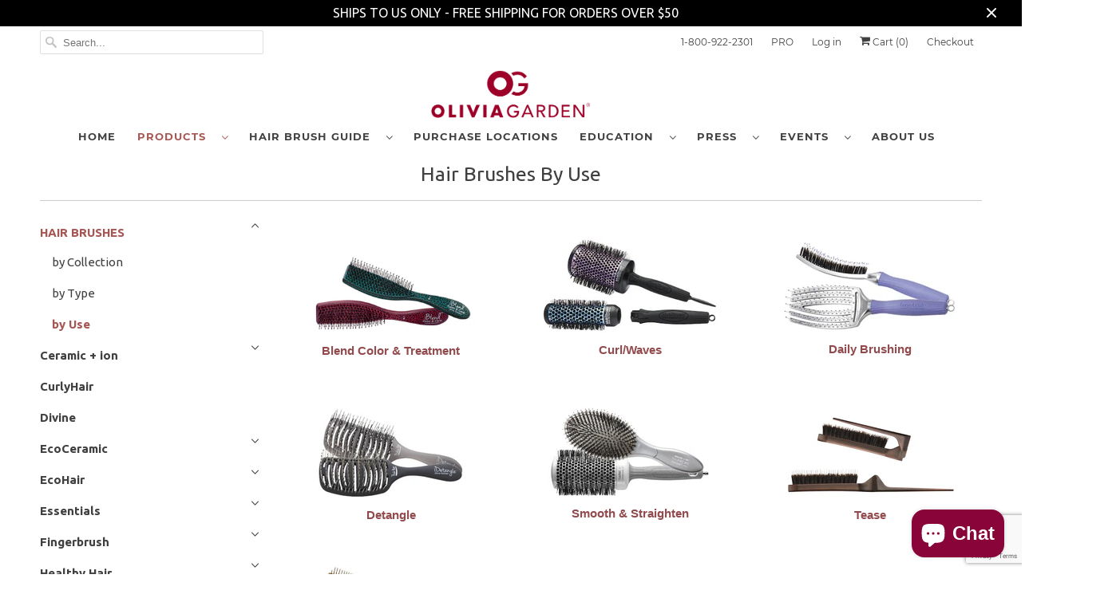

--- FILE ---
content_type: text/html; charset=utf-8
request_url: https://www.google.com/recaptcha/enterprise/anchor?ar=1&k=6LczH5oqAAAAANNveq9dCmog92KuLUF1CCcKJPMC&co=aHR0cHM6Ly9zdG9yZS5vbGl2aWFnYXJkZW4uY29tOjQ0Mw..&hl=en&v=naPR4A6FAh-yZLuCX253WaZq&size=invisible&anchor-ms=20000&execute-ms=15000&cb=cki6rjkciv58
body_size: 45495
content:
<!DOCTYPE HTML><html dir="ltr" lang="en"><head><meta http-equiv="Content-Type" content="text/html; charset=UTF-8">
<meta http-equiv="X-UA-Compatible" content="IE=edge">
<title>reCAPTCHA</title>
<style type="text/css">
/* cyrillic-ext */
@font-face {
  font-family: 'Roboto';
  font-style: normal;
  font-weight: 400;
  src: url(//fonts.gstatic.com/s/roboto/v18/KFOmCnqEu92Fr1Mu72xKKTU1Kvnz.woff2) format('woff2');
  unicode-range: U+0460-052F, U+1C80-1C8A, U+20B4, U+2DE0-2DFF, U+A640-A69F, U+FE2E-FE2F;
}
/* cyrillic */
@font-face {
  font-family: 'Roboto';
  font-style: normal;
  font-weight: 400;
  src: url(//fonts.gstatic.com/s/roboto/v18/KFOmCnqEu92Fr1Mu5mxKKTU1Kvnz.woff2) format('woff2');
  unicode-range: U+0301, U+0400-045F, U+0490-0491, U+04B0-04B1, U+2116;
}
/* greek-ext */
@font-face {
  font-family: 'Roboto';
  font-style: normal;
  font-weight: 400;
  src: url(//fonts.gstatic.com/s/roboto/v18/KFOmCnqEu92Fr1Mu7mxKKTU1Kvnz.woff2) format('woff2');
  unicode-range: U+1F00-1FFF;
}
/* greek */
@font-face {
  font-family: 'Roboto';
  font-style: normal;
  font-weight: 400;
  src: url(//fonts.gstatic.com/s/roboto/v18/KFOmCnqEu92Fr1Mu4WxKKTU1Kvnz.woff2) format('woff2');
  unicode-range: U+0370-0377, U+037A-037F, U+0384-038A, U+038C, U+038E-03A1, U+03A3-03FF;
}
/* vietnamese */
@font-face {
  font-family: 'Roboto';
  font-style: normal;
  font-weight: 400;
  src: url(//fonts.gstatic.com/s/roboto/v18/KFOmCnqEu92Fr1Mu7WxKKTU1Kvnz.woff2) format('woff2');
  unicode-range: U+0102-0103, U+0110-0111, U+0128-0129, U+0168-0169, U+01A0-01A1, U+01AF-01B0, U+0300-0301, U+0303-0304, U+0308-0309, U+0323, U+0329, U+1EA0-1EF9, U+20AB;
}
/* latin-ext */
@font-face {
  font-family: 'Roboto';
  font-style: normal;
  font-weight: 400;
  src: url(//fonts.gstatic.com/s/roboto/v18/KFOmCnqEu92Fr1Mu7GxKKTU1Kvnz.woff2) format('woff2');
  unicode-range: U+0100-02BA, U+02BD-02C5, U+02C7-02CC, U+02CE-02D7, U+02DD-02FF, U+0304, U+0308, U+0329, U+1D00-1DBF, U+1E00-1E9F, U+1EF2-1EFF, U+2020, U+20A0-20AB, U+20AD-20C0, U+2113, U+2C60-2C7F, U+A720-A7FF;
}
/* latin */
@font-face {
  font-family: 'Roboto';
  font-style: normal;
  font-weight: 400;
  src: url(//fonts.gstatic.com/s/roboto/v18/KFOmCnqEu92Fr1Mu4mxKKTU1Kg.woff2) format('woff2');
  unicode-range: U+0000-00FF, U+0131, U+0152-0153, U+02BB-02BC, U+02C6, U+02DA, U+02DC, U+0304, U+0308, U+0329, U+2000-206F, U+20AC, U+2122, U+2191, U+2193, U+2212, U+2215, U+FEFF, U+FFFD;
}
/* cyrillic-ext */
@font-face {
  font-family: 'Roboto';
  font-style: normal;
  font-weight: 500;
  src: url(//fonts.gstatic.com/s/roboto/v18/KFOlCnqEu92Fr1MmEU9fCRc4AMP6lbBP.woff2) format('woff2');
  unicode-range: U+0460-052F, U+1C80-1C8A, U+20B4, U+2DE0-2DFF, U+A640-A69F, U+FE2E-FE2F;
}
/* cyrillic */
@font-face {
  font-family: 'Roboto';
  font-style: normal;
  font-weight: 500;
  src: url(//fonts.gstatic.com/s/roboto/v18/KFOlCnqEu92Fr1MmEU9fABc4AMP6lbBP.woff2) format('woff2');
  unicode-range: U+0301, U+0400-045F, U+0490-0491, U+04B0-04B1, U+2116;
}
/* greek-ext */
@font-face {
  font-family: 'Roboto';
  font-style: normal;
  font-weight: 500;
  src: url(//fonts.gstatic.com/s/roboto/v18/KFOlCnqEu92Fr1MmEU9fCBc4AMP6lbBP.woff2) format('woff2');
  unicode-range: U+1F00-1FFF;
}
/* greek */
@font-face {
  font-family: 'Roboto';
  font-style: normal;
  font-weight: 500;
  src: url(//fonts.gstatic.com/s/roboto/v18/KFOlCnqEu92Fr1MmEU9fBxc4AMP6lbBP.woff2) format('woff2');
  unicode-range: U+0370-0377, U+037A-037F, U+0384-038A, U+038C, U+038E-03A1, U+03A3-03FF;
}
/* vietnamese */
@font-face {
  font-family: 'Roboto';
  font-style: normal;
  font-weight: 500;
  src: url(//fonts.gstatic.com/s/roboto/v18/KFOlCnqEu92Fr1MmEU9fCxc4AMP6lbBP.woff2) format('woff2');
  unicode-range: U+0102-0103, U+0110-0111, U+0128-0129, U+0168-0169, U+01A0-01A1, U+01AF-01B0, U+0300-0301, U+0303-0304, U+0308-0309, U+0323, U+0329, U+1EA0-1EF9, U+20AB;
}
/* latin-ext */
@font-face {
  font-family: 'Roboto';
  font-style: normal;
  font-weight: 500;
  src: url(//fonts.gstatic.com/s/roboto/v18/KFOlCnqEu92Fr1MmEU9fChc4AMP6lbBP.woff2) format('woff2');
  unicode-range: U+0100-02BA, U+02BD-02C5, U+02C7-02CC, U+02CE-02D7, U+02DD-02FF, U+0304, U+0308, U+0329, U+1D00-1DBF, U+1E00-1E9F, U+1EF2-1EFF, U+2020, U+20A0-20AB, U+20AD-20C0, U+2113, U+2C60-2C7F, U+A720-A7FF;
}
/* latin */
@font-face {
  font-family: 'Roboto';
  font-style: normal;
  font-weight: 500;
  src: url(//fonts.gstatic.com/s/roboto/v18/KFOlCnqEu92Fr1MmEU9fBBc4AMP6lQ.woff2) format('woff2');
  unicode-range: U+0000-00FF, U+0131, U+0152-0153, U+02BB-02BC, U+02C6, U+02DA, U+02DC, U+0304, U+0308, U+0329, U+2000-206F, U+20AC, U+2122, U+2191, U+2193, U+2212, U+2215, U+FEFF, U+FFFD;
}
/* cyrillic-ext */
@font-face {
  font-family: 'Roboto';
  font-style: normal;
  font-weight: 900;
  src: url(//fonts.gstatic.com/s/roboto/v18/KFOlCnqEu92Fr1MmYUtfCRc4AMP6lbBP.woff2) format('woff2');
  unicode-range: U+0460-052F, U+1C80-1C8A, U+20B4, U+2DE0-2DFF, U+A640-A69F, U+FE2E-FE2F;
}
/* cyrillic */
@font-face {
  font-family: 'Roboto';
  font-style: normal;
  font-weight: 900;
  src: url(//fonts.gstatic.com/s/roboto/v18/KFOlCnqEu92Fr1MmYUtfABc4AMP6lbBP.woff2) format('woff2');
  unicode-range: U+0301, U+0400-045F, U+0490-0491, U+04B0-04B1, U+2116;
}
/* greek-ext */
@font-face {
  font-family: 'Roboto';
  font-style: normal;
  font-weight: 900;
  src: url(//fonts.gstatic.com/s/roboto/v18/KFOlCnqEu92Fr1MmYUtfCBc4AMP6lbBP.woff2) format('woff2');
  unicode-range: U+1F00-1FFF;
}
/* greek */
@font-face {
  font-family: 'Roboto';
  font-style: normal;
  font-weight: 900;
  src: url(//fonts.gstatic.com/s/roboto/v18/KFOlCnqEu92Fr1MmYUtfBxc4AMP6lbBP.woff2) format('woff2');
  unicode-range: U+0370-0377, U+037A-037F, U+0384-038A, U+038C, U+038E-03A1, U+03A3-03FF;
}
/* vietnamese */
@font-face {
  font-family: 'Roboto';
  font-style: normal;
  font-weight: 900;
  src: url(//fonts.gstatic.com/s/roboto/v18/KFOlCnqEu92Fr1MmYUtfCxc4AMP6lbBP.woff2) format('woff2');
  unicode-range: U+0102-0103, U+0110-0111, U+0128-0129, U+0168-0169, U+01A0-01A1, U+01AF-01B0, U+0300-0301, U+0303-0304, U+0308-0309, U+0323, U+0329, U+1EA0-1EF9, U+20AB;
}
/* latin-ext */
@font-face {
  font-family: 'Roboto';
  font-style: normal;
  font-weight: 900;
  src: url(//fonts.gstatic.com/s/roboto/v18/KFOlCnqEu92Fr1MmYUtfChc4AMP6lbBP.woff2) format('woff2');
  unicode-range: U+0100-02BA, U+02BD-02C5, U+02C7-02CC, U+02CE-02D7, U+02DD-02FF, U+0304, U+0308, U+0329, U+1D00-1DBF, U+1E00-1E9F, U+1EF2-1EFF, U+2020, U+20A0-20AB, U+20AD-20C0, U+2113, U+2C60-2C7F, U+A720-A7FF;
}
/* latin */
@font-face {
  font-family: 'Roboto';
  font-style: normal;
  font-weight: 900;
  src: url(//fonts.gstatic.com/s/roboto/v18/KFOlCnqEu92Fr1MmYUtfBBc4AMP6lQ.woff2) format('woff2');
  unicode-range: U+0000-00FF, U+0131, U+0152-0153, U+02BB-02BC, U+02C6, U+02DA, U+02DC, U+0304, U+0308, U+0329, U+2000-206F, U+20AC, U+2122, U+2191, U+2193, U+2212, U+2215, U+FEFF, U+FFFD;
}

</style>
<link rel="stylesheet" type="text/css" href="https://www.gstatic.com/recaptcha/releases/naPR4A6FAh-yZLuCX253WaZq/styles__ltr.css">
<script nonce="--Ct61kAq9wxYe9v_-rU-A" type="text/javascript">window['__recaptcha_api'] = 'https://www.google.com/recaptcha/enterprise/';</script>
<script type="text/javascript" src="https://www.gstatic.com/recaptcha/releases/naPR4A6FAh-yZLuCX253WaZq/recaptcha__en.js" nonce="--Ct61kAq9wxYe9v_-rU-A">
      
    </script></head>
<body><div id="rc-anchor-alert" class="rc-anchor-alert"></div>
<input type="hidden" id="recaptcha-token" value="[base64]">
<script type="text/javascript" nonce="--Ct61kAq9wxYe9v_-rU-A">
      recaptcha.anchor.Main.init("[\x22ainput\x22,[\x22bgdata\x22,\x22\x22,\[base64]/[base64]/[base64]/[base64]/[base64]/KHEoSCw0MjUsSC5UKSxpZShILGwpKTpxKEgsNDI1LGwpLEgpKSw0MjUpLFcpLEgpKX0sRUk9ZnVuY3Rpb24obCxDLEgsVyl7dHJ5e1c9bFsoKEN8MCkrMiklM10sbFtDXT0obFtDXXwwKS0obFsoKEN8MCkrMSklM118MCktKFd8MCleKEM9PTE/[base64]/[base64]/[base64]/[base64]/[base64]/[base64]/[base64]/[base64]/[base64]/[base64]/[base64]\\u003d\\u003d\x22,\[base64]\\u003d\\u003d\x22,\x22GsKQw7hTw4nCu8OAwq0eNcOzwqFZG8K4wqrDkMKow7bCpjh7woDCphMWG8KJF8KvWcKqw4dSwqwvw71/VFfCqcOWE33CtcKSMF1hw6zDkjw+aDTCiMOZw7QdwroMOxR/ScOKwqjDmFrDusOcZsK1YsKGC8OdWG7CrMOhw7XDqSIrw6zDv8KJwqrDtyxTwrrCocK/[base64]/Co2Bkw7N+w58PUMKIwrXDvCHDmmM6XH1+wrHChyrDgiXCoh1pwqHCpCjCrUs9w40/w6fDgyTCoMKmScKdwovDncOgw4YMGgB3w61nD8KzwqrCrmLCg8KUw6MqwpHCnsK6w77CtzlKwofDsjxJA8O9KQhBwq3Dl8Otw4/DhSlTXMOyO8OZw7J1TsONC2RawoUpTcOfw5Rpw4wBw7vCi1Ahw73DucKMw47CkcOWOF8gN8O/GxnDiVfDhAl9wpDCo8KnwqTDpCDDhMK3Jx3DisKmwp/CqsO6TCHClFHCu0MFwqvDq8KvPsKHV8KFw59RwqfDqMOzwq8sw4XCs8KPw4vCpSLDsXFuUsO/wrkAOH7Cq8KRw5fCicOXwobCmVnCksO1w4bCsirDj8Kow6HCtsKXw7N+LD9XJcOmwrwDwpxJLsO2Cw0cR8KnI3jDg8K8D8Kfw5bCkhTCtgV2ZHVjwqvDqC8fVWjCqsK4PgfDqsOdw5l/AW3CqgHDucOmw5ghw4jDtcOabRfDm8OQw58mbcKCwrrDksKnOjo1SHrDpVkQwpxfIcKmKMOKwoowwoonw5jCuMOFAsKZw6ZkwrHCqcOBwpYaw7/Ci2PDkcOPFVFNwoXCtUMeAsKjacODwqjCtMOvw4vDpnfCssKVT34yw4vDlEnCqm/DjmjDu8KGwok1woTCpsOTwr1ZXhxTCsOfdFcHwrDCgRF5UwthSMOhWcOuwp/DtAYtwpHDvDh6w6rDlMOnwptVwqLCnHTCi3vCjMK3QcKtAcOPw7oawoZrwqXCtcOpe1BWXSPChcKmw55Cw53Ckigtw7FzIMKGwrDDusKyAMK1wpHDncK/[base64]/[base64]/Dn8OBw4zCoGDCg8O9dgcrwrd9J1Icwp9mfn7DjgXChxkewrlWw5AMwr9aw4sDwpDDiDlOXcKjw5jDthdXwp3Cu13Du8KrU8KRw7nDosOKwqPDu8OEw6/[base64]/CpMO6fcKCwrbDjMO4wqxPw4rDhsKpw6Ucw7TCqsO5w7h6w5/CtnELwrnClMKLw7Jow58JwqorLMO0SxPDkXLCs8KIwoUAwr3DssO0VmHCocKEwrDDlm9/[base64]/wqXDtsOYwrJ/worCgy/DssOXwrIULyUJwrUwFMKZw5rCl0XDq2/CrzLCm8OMw55xwqbDsMK3wpXCsxdQSMOkwqvDt8KGw4wxP0DDg8OPwrE7TsKKw5/CqsObw7jDs8Kiw7jDqwLDpcKgwqhfw4ZKw7AjXMO5fcKGwoFAB8Kkw6TCpsOFw5I/ZjYefAjDlUrCuUrDixXCplsSE8K7bsORH8KZYjQLw4oSPGLCqirCnMKPOcKmw7XCq0tMwqITGsO2McKjwrJ6ecKoZ8KwOzJ+w5JeeR9qS8Oaw7nDoxLCoR9/w7HDgcK2Z8OZwp7DrC3CocKUWsOUDzFOPMKLXTJrwqBxwpZhw4xUw4Bjw5tGSsOxwr4Hw5rDtMO+wpx/woHDl2I6c8KVNcOtIsKNw4rDmXwAb8OBE8KsWFDCknvDkX/DlkBISQ3CtncTw6zDjXvCgCMEG8Kzw6rDrsKBw5PCpxt5IMKJFzwLw4QZw4fDlRLDqcKLw4NowoLDgcKvW8OXL8KOcMK/YMOgwoQmQ8OjLTQmQMKGwrTCqMK5wpjDvMKGwpnCuMKDKldCf3/CrcOhP1ZlTBkSRT96w7zCjMOQQi/[base64]/CtsKLwrkCw4bDnSfCkcOhwpbDojtLSsKEwqXDkHhawp9NcsO4wqQpHsKxUBt7w4pFV8OZIUsewqVIwrt2wr1vMCUEMEXDv8OXBV/CgzkGwrrClsKbw67CqEbDnFvDmsKbw6V0w53Cn1JkGMOpw7Ijw5/[base64]/Dm8OACsKBwq3Cm8KTwqbCiD/CssOkCyXDsUvChW/[base64]/Dk8K/dcO4OwzDswELw586wrU4MMOFAMOMw4PCsMO9wppaPS1afnLDpzbDgyPDj8OKw5oLTsKMw4LDn1UsMVHDvEbDoMK2w7HDoi43w5TCmcKeEMOnNW0Kw4HCokEbwoxCSsOCwoTCnSLCncKow4BZNMOTwpLDhV/[base64]/[base64]/Drj4Zw4o5MwbDpQM+wpNzw6lLOsKBfSN7w6E2Q8OxO1w7w5htw6jCikgEwqMOw4Y1w6/Dux9qKCtsB8KKS8KrDsKuW0krWsOrworChMOmw4J6I8OnJ8OIw5TCqMK3dMOdw5HDoXFQKcKjf1wYXMKRwopUeFzDoMKyw6R0Q3VCwqdeMsO6wpBMOMKrwo3DuSYqSVdNw78fwqJPEWE7BcOuQMKUeSDDr8OOw5LCtRlGWcKOSHc8wqzDqcKbGcKKfsKiwqd+wr/[base64]/I8Oxb8O5GMO5H8K4wo/DsQJjwqVkw6YJwokAw4/Ci8KAwrvDvV3DmFfDq0p8PsOOQcOYwqlHwoTDnivDmsOmTcKSw55faREWwpcFwroeRMKWw60NKQ8Mw7PDgk4+S8Kef2jChxlQwp07dwnDvMOQS8Orw5bCom8cw4fCl8OPb0jDiw8Mw69DQcODR8KAAlRRJsOpwoPDtcKJYxlpQE1gwoHChHbDqGjDhsK1c3EpXMK/A8Kyw41OFsO5wrDDpXXDqFLCjijCoB97wrkwNFZXw6HCrMK4Tx3Dp8OOw43CvGhWwpwow5HDjDLCosKNOMKYwqzDhMKHwoDCkGfCg8OMwr50RkvDkMKDwoXDhTNRw5kTJgbDj31vasOFw4/DjVxEw6t0KUrDlMKjdEdhbHofw5TCu8Oze1/DjDdhwpEIw7XDl8OpQcKRIsK0w4BQw7dgacK8wrjCncKmUVzConfCti8CwrPDhg1yFMOkahgMYHxWwrvDpsKyGWgIBA7Cq8KlwpZcw5rChsOAbMOXRcKIwpDCqxhhG3fDozo6wrk0w7rDusOwRxJdwr/[base64]/DosORMsOQw4HCnsKww60fw7xdw6Y/[base64]/DlMKPRyzClTXCl8K7wrBSRWZUKAjCk8ODB8KfQcKGTMOOw7Q7wr/CvcOiCcKNwrx4EsKKEVbDi2RMwpzCvsKCw6U3w73CncOiwp8lYsKcTcOODsOqS8OxWijChScaw6VswqXClxNFwp3DrsKhw7/[base64]/DkcOjw4wle2NjM8KTOjvCuTfCoXYdwrnDpsOvw5nDnQfCoy5HBDZJRcOTwoMjGMOiw5VfwpxLCsKBwonDkcOiw7k1w4PCuShQBD/[base64]/Ci8Kmwp/[base64]/wowdwrk4NCgiw6oYwqfDncK7LMKAwp5LwqzDu8KrwrnCjhkKcsOzwrHDo13CmsOcwp06w5h7wozCncKIw5DCmxQ5w6Y6wqoOwpvCqhrCgnRcSyZAF8K4w74rWcOOwq/[base64]/Cl3kHwqPCmcKkTcOvbsO7w5HCoQNhTXvCu2Bbwpg0dw/CuU1Nw7bCjsO/[base64]/[base64]/EwrCm0nDgXHCgsOeEhjCiStYK0vCvhwdwpTDlsOjA07DliwQwoDCicKkwqnDkMOnSHcTYVIoX8KhwpB9N8ORFGRnw5kAw4XChRLChMOUw7I0aGJGw556w4tLw5/DjhbCtcOKw7k/[base64]/Com5Yw5R+DnTDnirCtsOYw5/Dn39ZQTLDnR1fUMO2wrMdEwNob09lZEF1F1nCvkjCiMKATBHCkRTDnTTCggbCvD/DkznChnDDu8KzKMKhFxXCqcOYExAtEDF0QRfCnU4KUjN9acKnw6rDicOTRMOCecKKFsKEY2cJZyxjw4LCpcKzNVI7wo/DpVfCm8K9woHDiFnDpHEEw5pawpILd8K0wpTDt2sqwobDsF7CmcOEDsODw6lwDsKLCQp7F8O9w69EwrbDlxfDh8OPw4LCk8KSwqQGw7TDhFfDrcOnBsKrw43Cr8ORwrXCrynCiF9hVBDCqnYxw4JOwqLDuD/Dv8KvworDgzUeEMKCw5TDisKyB8O3wrwSw7DDtcOLw7jDq8OawrLDg8KeOgEjej0bw4JwKMOic8KDWgQCXTFOwoLCgcORwr1dwqvDhi0rwrlFwr7CmA/CthAmwq3CnQDDhMKIHit5UzvCucKVXMOJwqonWMKMwqvCox3CisKvJ8OlJybDqismwpPCtgPCmSUiTcKewq3Ctw/CtcOxY8KudndcfcOZw7oPLi/CgWDChWl0a8OAC8K5wo/DpAPCqsOJfDHCtnTCuHxlYsK7woDDgw7ChxHDlwnDkWvCikDCshl1IyjCj8KhI8O8woPChcOmdCAEwqPCisOEwq85ZRYJbcOWwp1/MMO4w7V0w7vCjcKpBCcgwp/[base64]/Do1vCicKbw6zCqMOVwoNmfcOmTsKwV8OBTMKPwrczdMKPcy52w6HDrgYbw7xCw4LDtR3DtcOLR8KLBwLDrsOFw7TDhBF+wpg7LRQbwp1FRcKuYcKdwoFoLShGwq9+IzjCn0VCb8O5X00rdMOjwpHDsTpMP8KGSMK/EcOUChfCtF7CgsOyw5/CpcKwwpbCp8KjE8KAwrpcRcKkw7cowrLCiTklwplow63DqCLDhw0UM8OaIcOxVx9NwoNaZ8KaGcO8dwIrOXPDrSHDvkrCmjLDnMOdacOuwr/DjyFZwrEIbMKGUgnCjMOow7BbZxFBwqIZw4poKsOzwq0wFHPDmRYTwq5KwqAdemALw6fDp8KIe3/CszvCjsOQfcKjO8KXJRJlVMO4w5fCp8KTw4hNZ8KYw6ZtURw1Rw/[base64]/CpcOqc0jDlsKsw6TDiFx1wqtAw5rCmMKWGMKVCMOpEQlrwqtyd8OCHmopw6zDtwDDhHVkwrZFDz/Di8KqHmtiJyTDkcOQwoUHbcKGw7nCqsO+w67DqTkudmLCqsKiwpDDg3wtwpDDhsODw4UwwrnDlMKwwrzCscKQfTUswpLCl0fCvHo+wqPCr8K1wqMdCMKbw6J8LcKewq0oLMKrw6/Ct8KxVMOKQcOzwpfCgkPDgcK5w58BXMO8EsKZR8OEw4nCg8OSKsOicBPDljklw45pw7/DpcOwGsOoBsOTDsOUFC4/YhLDszrCp8KDCRxrw4ULwojDqGN9CQzCkF9Yd8Odf8O7w5nCucO8woPCjifCk17Ci1dWw6nCgyfDqsOUwq3DnAnDn8Kmwp5Uw5dZw6Ycw4RqMDnCnBPDvz0fwoDCnwQYOsOqwoMSwqg/FsKpw6rCssOIAMK9w6vDvgvClmfCrALDpsOgIwUDw7ouS1JdwrbCo1MBRTzCncKGCcKCNVXDjMOVSMOqWsOiTFXDjA3Co8O8OnkDSMOrQMKXwp/[base64]/DhWLDtXTChATDrsKrYmgXw4fDgjtdw5nCu8O2DXHDp8OOeMKJwqBCaMKLw4JgGB/DpHDDvHDDoEVZwpR3w6l4VMKjw6FMwpgAN0ZBw4HCpSnDm1ANw7sjVAnCg8K5QAcrwoocfsO6TMOuwoPDlMKPV31/w58xwrM8L8Opw4MvOsKdw6NIdsKlw4xBI8Omwp4gGcKCVMOXHsK3P8KOVcOSGHLCn8Kiw74Wwo/[base64]/wqw4bMKIIcKsw5fDhwrCmyYuw7xOHkTDp8KJwqBYXWxMDsK9wr0tf8OYbk5Vw78Zw51SBDrCtMOiw6fCrMO4GV9Uw6TDtcKhw4/CviLDnDfDklfCh8KQwpFWw5Rnw6fDo0/DnRBHwp10cCrCj8KdBTLDhsKdLCHCucOyQMK9fE/DqMKMw4XDnggbDcKnwpTCiwtqw4FHwqfCkxR/w6NvUCN4LsOvwrFlwoNmw6cwUFF3w6BtwoJaazsqNcOgwrfChmBmwppzCBhPdH3DnsOww6Z2bsKEIsOmL8ObB8KzwqzCixEQw5bCmsOIP8Kcw6pLK8OzSSpkDk9AwoRBwpRhEMOJA1nDsyUrJMO6wr/Dj8KUw6EhHTTDisO/UG9GJMK6woLCnMKCw6jDoMO2wqXDkcOew4PCm3xxRcKuwow4eyxWw6rClVrCvsOqw73DvsK/FcKUwqLCrsKYw5vCqBl6wq8CXcOxwplawoJCwonDssOeGGHCiFPCgQBWwpxNO8KLwpHDrsKcd8Onw5/CusKcw7VoGATCk8K0wrfCtsKORHnCuQB7wqbCv3ARw53CjVnCgHVhfnJdVsO+LnlXB3zDv2LDrMO+w6rCgcKFLlfClhLCpzlkDBnCpsOQwq97w7xewqxSwq1/bhTCoHrDlsO2dcO4C8KTaRQJwpjConcmwofCjFrCrsKHZcO+eAvCpMOpwqrClMKuw7YJw4PCpsORwrjCulhxwrdQGU/DiMOHw6TCosK2TSU+ORkswr8ESsKtwo0fKsObwpTCssOMwpbDuMOww6hFw5PCpcONw7Rfw6hVwpLCjFMHdcK/cmpXwqjDucOqwp1aw4NAw5fDojlSesKjCsO/IGM/A11fCFMhdyXCrzHDvSvCvcKgw6M1woPDtMKjXHA7VjpRwrUuOsKnwo/DosOhwp5VTMKKwrIEacOLw4ImdcO6MEjCuMKwbxDDqMOqDG0PO8OlwqtAWgZVL1DDlcOESksGAgLCg1Umw5nDtil7wr3DmBfDgQxNw47Cg8O6ZUTCl8OBQMK/w4RDSsOhwqF6w6BRwr/Ch8Oxw44CZxXDgMOuEnBfwqvCuAhmFcO3FiPDrxE9bmrDmMKAd3DCq8Oaw6Z/wovCosOSccK/JX7DhsOCf0FZCABDfcOXYXU3w6gjHcOOw7TDlGVyGTHCqDnDsEkAd8Kqw7paJHRKXAfCpsOqw7RUJcOxcsKlXEdRw4hNw67CuyDCmcOHw67DgcOCwobDnjI7w6nCsWMew57CssKPQMOXw6DDpsKEI1XCtsKJE8OrdcKCwo90eMOCe1vDoMKFCR/DksO/wqrDk8OlGcK8w7DDr17ChcOZeMKiwroLIRrDnMKKHMKnwqt3wq9jw65zPMKyTStcwqJwwq8oAcKgw4zDrW0COMOaGzQDwrPCscOFwr89w6A/w4QdwpbDrcKtbcKhCsOhwoBswqPCkFbCo8OEDExpUsOtM8KHXnd2eXjCpMOqVMKswqAFP8KZwoNOwohcwr5FOsKRwrnCusO5w7UGHsKUP8OrcyzCnsKQwpXDrMOHwqfCjFYeAMKxwqTCqC4Bw4zDu8KTIMOjw6LDh8O2Rmh6w5XCjz0/w7jCjcKxcmwWTcOmZTDDpsKAwoTDkhkGA8KaFyfDvsK9cAx4fsOla0tnw7PCu0MIw4c9Kn3CiMK8wrDDjMKew73Dg8OuL8ORw6HCisOPf8OJw5LCsMKzwpHDtwA2PsOIwpPDp8OQw4QlIQwEb8Oxw5jDlQZRwrR/w7DDhm56wqbDv1/CmcK8w4rCj8OlwpLCi8KlWMOOLsOyQMORw7B2wqhsw6BawrfClMKNw6d/[base64]/DgGPDryvDiAMqV8OSG8KUYcOaw5BHwqkSwrzDicK4wq/CpwTCtMOvwqVLw5TDhVvDvAxPNDcxGT/CusKIwoIeDMOGwohNw7A/wrMEV8Kbw5/CksOPTCtvLsOgw4UCw5rCsxkfA8Ozfn/Dg8O6N8KqIMO5w7RXw5JiX8OdMcKXNMORw6XDiMO+wpTCs8OMGmrCv8OUwot9w5/Dj3Z1woNewo3DpSddwpvCjWRZwqLCrsKLJzQ0AcK0w6luBVXDhn/Dp8KtwrwWwpbCvnvDjMKfw50KfwE4wrQBw4DCr8OoR8K4wqbDgcKQw5MCw7rCrMOawp8UCMK/wpwkw5TDjS0hFhoAw6zCjyUNw6/[base64]/DisO/w5U/wqNcw61iw5ZkAXR/GjQZwpXCqDZJJsOBw73DusKScXjDsMKWcFsiwodEKcO1wr/Dr8O/w755OHwNwqhMY8K7LzPDmsKTwqsOw5DDjsOFW8K7OsONQsO+JcKdw57Dk8O6wojDggDCvMOracOIwrIoLSzDmCLCo8Khw7LCq8K2woHDlkDCoMOYwpkFdMKnb8K1W1URw5N4wocAJlRuEcONcGTDnC/Ch8KqUzLCgBnDrUg8CcOuwo/[base64]/PcO9w5Fbw4M1w7tuLcOkw4nCuMOWw63CtsOdwrQmKcOhLjnCgylkwrQFw6RWNcKtJDpzMQnCtsKyaSt9JUsiwoYCwoTCmxnCnU1jwqhhEsOSR8K1wqBOUMKAJmQdw5jCn8KWb8K/wofDn2dEMcKjw4DCocOycAbDucOYXsOzwqLDvMKoO8O8esO2woXDjVE6w4oCwpHDk3pbfsK8UQBGw5nCmAjDvsOjVcOVHsOhw7TCu8O/[base64]/FFfDgD/DkcOyw6TDsMK7V2jDtlPDr8OOcMONw6nCsR9Kw4AzOcOSRRVuU8Oiw4oswoHCkmJGM8K4XR90w47CrcK5woHDncOwwoHCuMKuw7EbFcKywpZWwrvChcKQXGtRw5/DrMKxwo7CicKYT8Krw4UcMlBMw4o/wrhLZE5zw6I4L8KNwqQSJjbDiSVyaVbCgMK3w4jDr8OKw6x7LE3CniPCsnnDuMOFLWvCsBDCvcOgw78Awq3DnsKkBsKZwqZgTCBCwqXDqcKXUjhvDMOaX8OXeFXCk8O1w4J/MMOZRW8iw7rDvcO5bcODw7TCoW/CmVU2ZCYLRHDDpcOcwqvDqXpDUcOhBMKNw4vDsMOvcMOTwq0lfcO8wq8Bw55Nw6zDvMO6OsKVwqnDn8OsV8Ouw7nDvMObw73DnEzDriVMw4lvIMKpwpfCtMKOY8Kyw6HDnMO/YzIAw7jDvsO1IsK0WMKswpwODcOJHsKWw5tqcsKHRhZ7woHCl8OFCWxqL8KJw5fDsRZwCjTCosOrCcOUUXAOfnvDhcKrIRNhf08bCsK5QnPDkcO+dcKxH8KAwqfCjsO/KCXCtGt9w7rDncOzwq/Cr8O3RA7CqU3DksOAwpcQbh/[base64]/Ctyxnwp7DgSXDisK1IMKGw5vCiDNFw6J/WMOowpZJH2XCj0kDQ8KVwpvDqsO4w4HCsiRWwog4OQXDiArDsEzDp8OJRCcgw6bDjMOWw4rDisK8wrXCpcOFD0/CosKgw7nDlmAKw7/CoSHDkMOKVcOHwqPDiMKEaTXDr2/[base64]/CiWDDgkkWQsKoahDCtcO+LA5yKWXDhMOUwqTClQU1VcOCw5jCrCN2KUTDuRXCj3x4wqJ5CMOCw6fCicKOLxkkw7TDth7CrhVfwrsBw4TDqW5UUEQHwrjDhcOrMsOGCGTCr37DqsO7wr7DvjAYT8Kyai/CkSrCpsKuwpVGSWzCq8KJRkcfRQ3ChMOwwqhpwpHDjsO7w5zDrsKtwqfCuHDCuQM5KUFnw4jDvsOxKzvDq8OqwqtDwojDjMOewoDClsO0w7XCvsOtwrDCo8KkPsOpQMK/wrjCgH9cw5DCljgwZcO2FwA9G8Opw4JUwrFzw4nDvsO5NW9QwooBZMO/wrNaw4XCj2jCunzCtyVkwofCnA1aw4ZNakrCnkrDncOXYMOFERIQJMKhecOLG3XDhCnDvcKXSBzDksO/wobCqH4SRsOhNsOPw6YVJMONw7XCgE5tw4DCm8KdY3nDsU/CocKjwpfCjSLDkFh/csOQZ33CkVDCv8O8w6MoW8OcczswZMKlw43Cm3HDnMKiHMKHw7LDs8Oew5gvRADDs2fDlX5Cw6h9wonCk8KCw6/CqMOtw57DpgEtH8KwcRcham/Cuko2worCpl7CiETDmMObwoRUw68+HsKgIMOaH8Kqw5pnYjTCjcO2wpBXG8OnUSjDqcOrw6DDhMK1UT7ChBI4QsKdwrvCsX3CqV3ChBvCkMOZLcK6w5RhFsOZdxJGbsOJw7bDrsK7wpl3TnjDmsOiw4DCgGHDlT/DlHISAsOTTMOzwo/CvsO2wr7DtxDDtcKbXsO6D0DDoMK7wrRSZ0TDrh7CrMK5ehd6w6Z9w6BLw6NGw6zCtcOYVcOFw4vDssOdexMPwqEIw6M9UcOMGjVDw4p2wpzCu8ONZTdYKMO+wqDCqsOEw7HCvTI8LsOoIMKteQMReGLCmFYUw6/DicK1wrnCpMK+wpDDlcKSwpUwwpDDoD42wqI+MTJUYcKHw7LDmz7CpCDCtjNDwr/CicOdJV7CvThDWE3DsmHCs00mwqlkw47CksKtw67CrkjDgsKewq/CkcOow4kRasOwW8KlMgd+a0xfb8Omw5BUwrYhw5suwqZrwrF4w7Msw5PDqcOcHQ1Xwp92PFjDuMKfRcOWw7bCtMKlNMOkFD/DkTHCk8OkVAfCmsKhwpjCucO1acOiUcOtMMK+TR/CtcK2VwsowrVCbsORw4RGw5nDgsKDCksGw70THcKVYMOnTCHDtULCv8KnA8OaDcOBfsK+EUwIw6wAwr0Nw5oEcsOvw7/CmlPDuMO0w43CtMK7w7DCj8Kgw6TCtcO7w7fDhRJpSXJld8KIwrw/SVDChRDDjizCocKfMcO3w4F7IMKNNsKNDsOMKmQ1MMKSKwxtNTLDhj3CoQw2CMO5w7XCq8ODw4oKTHrClQZnwqXDoCXDhFVTworChcK3GivDq3XCgsOEd3PDoHnCl8O/EMOAGMOtwpfDi8ODwrdsw7nDsMOwdSTCszjCsmnClVVsw5rDhUYET3YPMcOPacKUw4TDn8KEOMOmwqFFLMOswr7Cg8OVwo3DpcKgwp/CtT/CnUnDrEphDmPDnzDCuBHCj8O/CcKAJk0ZB1rCtsOwLVnDhsOuwqLDksOWJRobwrrCjyjDr8K/w7xFw4MuBMK7DMKlRsKYFAXDul3CksOaOnhhw4l3wpN1woPDvQ84Y2oiHMOvw49MainChcK7WsKiOcKWw5NBw4jDoS3CmF7CiCvDgcKDfcKHH3JmGDRmSsKRD8ObBcOWEVEyw5/ChXDDocOHfMKLwqHCu8OpwodtRMK7wrPCgCfCscORwo7CsAhGwrBfw7LCuMKCw77CjVDDnh8hwr7DucKPw58ewrnDsi4cwpjCt3JhGsOEPMO1w69Sw6p0w77CtsOLWiliw65Nw5XCrn/CmnPDl0nDpU4Fw6tFVMK2cWbDphoWd1IRQcKWwr7CtQpnw6PDk8Olw7TDpGVAN3Usw6fCqGDDskIHKiNFBMK/[base64]/[base64]/esKLfRUEw63Dnzp4R8OWwqjCq0/[base64]/CowTDvnPDkCzClBQ9IHExwqTDvgrDtMKsVykHLhnCsMO4TDrCtQ3DmxLCo8K9w6HDnMKqBE7DpwAiwpMcw7lywqJ8wrpwTcKJKVR3BUnCv8Knw65/w6EvDsKUwptIw7vDsFfDg8KsecKtw4zCs8KUN8KJwrrCssKPXsO7TsKqw4XDncONwrMcw4JQwqfDjnIcwrTCsA3DhsKDwpd6w6/CjMOhfXDCqMOvOAHDqSTCucKUND3Ck8Ohw7vDk146wphZw6d+HMK0DElzYCs8w5V2wr/DnikKY8OvT8K+W8O0w4nCusO6QCjCiMOyM8KUBMK0wrMzw4R1wr7CmMOFw6wVwq7DlMKKwo0BwrPDgWnDqRwuwpgYwo98wq7DojJDWcK/w7XDssOOYFIDXMKjw4h7w7rCpXRnwrHDpsOtw6XCqsK9wojDuMKFHsKmw79gw5xyw75Fw7fCiGtLw6LCrVnDgBHDo0h1MMORw45Iw5IzUsOgwqLDqMOGWhHCvAkWXTrCt8OzYcKxwr/DlzzDkCIcY8Klwqg/w4oPbDE+w5PDncONasOlXMO1wqgpwqvDu0fDosKuABjDkQfCtsOQw4FzGxTDn1JOwoIPw6sXHgbDq8OOw5hlMVDCsMO8TCTDvloRwpjCrj3CtArDigkjwrzDlz/DrDNRJUpJw6TCsw/[base64]/[base64]/DrW8jwr7CsVxAN8KKw6okw7/Dnk/[base64]/DoCwEw7XDm8KZw5kPw69Ie2zCicK1w6jDjcOQRMOHHMO5wplBw5oUXx/[base64]/CqHjDo8OdG8K0wrbDmWExHcKzwrPDtsKjLmkgwpXCrcO9ScOtwqbDkyPCn3UKRcKVwrzDk8OtZsKwwrR9w6A4El7CucKzIzxmNx/Cg2rDg8KIw5XDmMK9w6fCssOmccKYwqzDsCfDggzDnWs/wrPDs8KJUcK/[base64]/w7kVK8Ouw47CuTjCrMOCw44Dw4rDrsKwwqzCuMKsw5bDrcKUw4pXw7LDtsOia24vT8K7wr/Dr8Otw407ATs3wqMmQkHDox/Dp8OQw7XCt8KGfcKeZhDDt2QrwpEFw6pnwoXCi2TDmcOxeCvCvXzDvcKywpPCtRzDqmPCmcO2wr1mag3DsE9uwrhiw5d2w51OBMOPCh9yw5zCnsKow43CjTjCgCDCv2HCo0zCkDZdBMOpLUJGDMKiwrvDtwZjw4/ChQvDqMKqJ8K7KFDCjcK4w77CigTDihwTw4HClgEJSklOw71REsOuKMKYw6nCg3jCjGTCqcONWcK9FltDTgVXwr/DoMKYw4/CuEBCYCvDlhk/KcONdjlTQAHDhWjDkyIQwo4fwo8JRMKKwrxnw60pwq5GXMOfSGMZAxLCs3DDtSl3dwI4ezLDncKsw4sTw6DDisKKw7NMwrTCqMK5FgJ0woTCng/[base64]/DmHjCnMObRsKSw7nDn8KLTsKWRMO6fnfCosK9ZCnDn8OwFsKGY0vCosOSUcOuw65Id8Knw7HDuG1ZwrdrSBQcwp3DtUbDksOdwqvDicKBC196w7vDlcKbwqbConXCnxlbwq5TFcOvc8Owwr/CkMKYw6fCj1XCocOTK8K+IcKrwqvDnWAYMUhoQ8KTcMKFIcKOwqTCjMOYw7IBw7p1w4DClw0kwqzCj1jDjUrCnUPCmz4rw6LDmcKfPMKZw5lkaRd7wrrCi8O7Jn7Ck2huwqAfw6lPF8KkYAgIZsKwOEvDiho/wpY3wpfDgcOdccOBI8O9wqV3w63CtcK7ZsKKQcKvSMK8L0Uiw4HCpsKDNyDCjkLDpsOaYF4BKmo3DUXCpMOWPMOJw7NWFcOpw6pFRHrCrCHDsC3Cp2DDrsKxTjzCocOdF8K+wrwib8KYfTbCtsKXayliasO/MxBNwpdYUMKlIhvDssKpw7fCgzt3BcONQQZgwrgrwq/Dl8KFKMO8A8OTwrlew4/CksOEw4jCpiI9OMKrwrxYwobCt0Yiw7XCiCTCvMK5w50Kw4rDtVTDlH9RwoV8RsO8wq3DklHCgsO5wrzCrMO+wqgxUMONw5QkBcKfDcKZRMKyw77DrWhYwrJmWFt2VT0hEmzDv8KfcjXDsMKsOcOLw5bCt0HDscKpTkw8C8OIHB5IR8KbOTXDvlw0L8KiwovChsKuMU/Ds3vDlcOxwrvCqcOxUsK9w47CpSHCvcKTw6N+wpklEAnDsAcVwqdIwoZAOUhJwrnCn8KIKsOKT1/[base64]/DrCvDuBjCqm/Dn2rDi2DCsynCs8KoH8KNZ8OEH8KcB1/ClXhlwrfCknIwYkIeDFjDjmLCsTrCrsKTFnlswqV5wrp2w7HDmcO2W2kHw7TCnsKYwrLDvMKUwrHDsMOIfF3Clh4RE8Knw4/[base64]/CpcOuwo7CuMK1wrIXScKHcHzCoMOmRcKfQ8KuwoRfw4DCj3gOwpLDr0Ruwp7DkXNnXgHDl0nCnsK2wqLDqMOtw5BBDnMOw6/[base64]/UsOgw5PDiiXCkE/CgiXDjgTDgUTCtsOqwqBOwo9uw6FrbCLCgMOsw4TDvMOgw4fCoWfCk8OZw7QQCCBrw4V7w6dBFF/CssO4wqoPw4dkbxDDlcO6ScKFRGR8wrBfP2PCnsKjwrXCvcKdTHvDgjfCvsOVJ8K3C8KvwpHCiMKXCx9Xwr/CvcOIPcKjDWjDp1TCg8KMw7lQe0XDuCvClMKow77DhUIARMOtw4tbwrggwpIMVERMI08Hw4HDrjknDsKJwo16wot8wpbCicKEw4vCmVYywpYuwr88a29dwox0wqE1wq7DgAYXw4fCisOlw55+bcOrXMOiwpcfwr7CjBnCt8Odw7LDv8KowpEIb8OvwrwAdcO/wpjDtcKiwqFuYMKXwrx3woTClSPCu8KcwrpHKsKmYWNVwpbCgcKsIMK0YFdHV8OCw7UURsKQe8KJw6klbRYRfMOdPsKPwpdbNMO1VsO1w55Zw5nCmjrDmMODwpbCoUjDs8KrIXnCvcKxVsKMMsOBw7jDuVlKe8K/wrbDscKhM8KxwqcLw5vDig8Yw6pESsKSwqjDj8OrUsKFVVTCr0o6TBFqYjbCgxvCqcKyVVQbwonDn1pswqbDr8KmwqjDpsOZWxPCvjLDjFPDk3BTZ8OfdE18wp/[base64]/DpMOiwqDDvW5MwrTDjsODJjxBwoXDocKHU8Kfw5NqQlRlw70vwrvDs1c5worDgAN4fwTDmQbCqwPDh8KyKMOzwrU2WmLCpSPDr0XCpE/Du30WwrZWwoZlw6HClgbDviTCrcO0TV/CoFPDrcKTD8KDGAV4M0LDgXMswqHDocK8wqDCtsOLwqHDthPCsTTDrn/DjiHDrMKMccK0wq8FwqpPZnhEwo7CjVBCw6VwWlh6w79kBMKXTjvColF9wrwpasKfKsKiwqMsw4zDocO0SMKuLMObICc3w7XDrcKcRlsba8KewrQ+woTDoDTDs2TDvsKfwoYxXxgqa3Fqw5V6w5x7w7AWw74PbGkxYk/CuVlgw5lFwr8wwqLCs8OowrfDuSrCicOjJjjDmmvCh8K5wq87wroeQGHDmsKrMV9zdRg9CgTDlR1yw4PCkMOxAcO2b8OkaSwnw6A1wq/DusKPwocHG8KSwrYYe8Kew5pBw7BTOW4Ywo3ClsOswqzDp8KTdsOPwopMwrfCvsKtwq9HwrNGwrPDkV1OXgDDtMOHbMKbw4MeTsO1RcOoaCPDrsK3b0Mdw5jCi8KhW8KLKEnDuU/Co8KTQ8KXHMOraMK2woslw7/Dl1NSw7Q7XMO6w6PCmMOCdhdhw5XCosOWL8Kyd25kw4ZGUMKdwrUpEMKFCsOqwoZPw6rCoHc/M8KVO8O5PHvDosKPXcKJw6TDsRcdDCxmAkx1XAFiwrnCiAljNcKVw4/[base64]/w7VpI1duwr0FecOSLsKpBxVBUnFfwpHDnsKjVTXDvj4CFCLCjSM/WsKuJcOEwpIxZgdYw5Ibw6nCuxDCkMOowrBeZkjDqMKiaCrCsBwnw5kqKz9oVAFRwrXDg8KFw7rChcK2w6fDtkfCvgdKM8OCwrFTG8K5KknDpGtPwoPDrsKPwrTDncOIwqzDry/CkwfDtMOGwpkLwo/CmcOpd3tLd8KIw5vDtmvCkxLDiQTCvcKcLA0EPEYBZQliwqFSwoJ9w7rDmMO1woJEw4HDjn/DkSTCrTc4HcKrExAPNMKNFMKQwrzDuMKCLlJdw7/CuMK0wqlaw4/DhcO1VWrDkMKmbEPDoEAkw6MlQcKjXWZxw6cGwrlawq/CtxvDmwV8w4TDq8Kyw4xmcsOcw5fDtsODwrnDtXvDvCNxfQvCo8OAQDstwrd1w4xSw6/DiRlEHsKxZ35bRXnCvsKWwrjDojYSwpkicBpmEGdSw4t6GGwZw7ZOw701dwZxwq7DnMK6w5bDnMKqwpM6FsOvw7jCnMK3DEDDrF3Cg8KXAsOaIsKWw7HDk8KABRlRQAzCjlAIT8OmLMKDemsoUmsgwo1ywrrCqsK/Yj0qCsKawrXDjcKeI8Ojw53DrMKmGWLDrmR7w4QkIkhKw6hAw7rDh8KNJ8K2XgksbMKFwr47a1Vxc2TDg8Oow6IMw6jDrBbDnAcybmI6wqQbwrbCqMOcwpkqw4/[base64]/CmTfCtcOqw4PCjWnDgcODKcOiSsOJbBXCosK2acK8Z1FWwrFww5bDoFPCl8O6w71VwqAmWnBSw4/[base64]/CtHAQZ1lqw5zClFtgQMOsw6Eow5DDrX4DwrzChlNSSMO8AMONO8OJV8OGbWTCsTdZw6rDhArDqBV7ZcK8w68Rw5bDhcOSV8OeK1vDv8OMRMO+ScK5w4XDk8K/FgtzaMO/w7vCvXzCnVkNwp8Ua8K8woPDtMOtExYGSsOaw6jDkCkSRsOwwrrCpFnDr8O3w5t+XFlPwqXDn1/CjMODw7ccwqnCpsKnwrHDixtHRWzDgcONKMKhw4XCp8KLwr5rw6DCgcK9bH/DksO9JRjCgcKSKTTCvyDDnsKERSvDrGXDi8KKwp5jM8OFGsOeccKmHBLDisOUTsOCHcOqRcKiwoLDiMKiawpLw4DCnMKfAhXCscOoKMO5JcKxwoU5woM+dcKfwpPDncOufcOQGi7CmU/Ct8OuwrctwqBdw41+w4bCuV3DrU3Cpj7Cjh7Dr8OPc8O1wonCsMO0woXDpsOaw7zDsUk4b8OEKHHDvS5mwoXDrklLwqY9F3LDpCXCjGXDusOaWcKSVsOmTsKmNgMGKy4Xwp5TScKEw6bCmHoyw7sSw4/CnsK8S8Kdwpx9w6/[base64]/CjcKDw7FWKHTDuA53XCxOQzE8ZsOFwqzDqsKqD8OXaRc4ER8\\u003d\x22],null,[\x22conf\x22,null,\x226LczH5oqAAAAANNveq9dCmog92KuLUF1CCcKJPMC\x22,0,null,null,null,1,[21,125,63,73,95,87,41,43,42,83,102,105,109,121],[7241176,511],0,null,null,null,null,0,null,0,null,700,1,null,0,\x22CvkBEg8I8ajhFRgAOgZUOU5CNWISDwjmjuIVGAA6BlFCb29IYxIPCJrO4xUYAToGcWNKRTNkEg8I8M3jFRgBOgZmSVZJaGISDwjiyqA3GAE6BmdMTkNIYxIPCN6/tzcYADoGZWF6dTZkEg8I2NKBMhgAOgZBcTc3dmYSDgi45ZQyGAE6BVFCT0QwEg8I0tuVNxgAOgZmZmFXQWUSDwiV2JQyGAA6BlBxNjBuZBIPCMXziDcYADoGYVhvaWFjEg8IjcqGMhgBOgZPd040dGYSDgiK/Yg3GAA6BU1mSUk0GhwIAxIYHRG78OQ3DrceDv++pQYZxJ0JGZzijAIZ\x22,0,0,null,null,1,null,0,0],\x22https://store.oliviagarden.com:443\x22,null,[3,1,1],null,null,null,1,3600,[\x22https://www.google.com/intl/en/policies/privacy/\x22,\x22https://www.google.com/intl/en/policies/terms/\x22],\x22rIicKtjP1SS7B8CGfUU+9ZxqGx9L5KqVo/Xr4HOey1Y\\u003d\x22,1,0,null,1,1762307280692,0,0,[204,89,5,242,29],null,[237,98,192],\x22RC-KB_tMQ8vOIWniA\x22,null,null,null,null,null,\x220dAFcWeA4ekD0PRHtbiYXdMSKLtS6Fak00DsxwHEdzhOCc1uyxpfS8IpYsj3chhU0cZDi_nZvRsl5pKE12_qnXH3USz4WBhe4avw\x22,1762390080659]");
    </script></body></html>

--- FILE ---
content_type: text/css
request_url: https://store.oliviagarden.com/cdn/shop/t/50/assets/styles.css?v=168390034672325100051762281473
body_size: 37870
content:
/** Shopify CDN: Minification failed

Line 12700:22 Expected ":"

**/
@charset "UTF-8";
/******************************************************************
Theme Name: Responsive 7.3.1
Theme URI: https://themes.shopify.com/themes/responsive/styles/new-york?ref=out-of-the-sandbox
Author: Out of the Sandbox (https://outofthesandbox.com)
Description: Shopify Theme (https://www.shopify.com/?ref=out-of-the-sandbox)
******************************************************************/
/* Table of Content 
==================================================
  #Variables
  #Mixins
  #Helper Classes
  #Grid/layout
  #Reset & Basics 
  #Fonts
  #Basic Styles
  #Typography
  #Links
  #Lists
  #Menu
  #Mega Menu
  #Images
  #Placeholders
  #Videos
  #Page Details
  #Page FAQ
  #Buttons
  #Banners
  #Tabs
  #Forms
  #Tables
  #Misc
  #Cart
  #Collections
  #Site Styles
  #Customers
  #Footer
  #Blog
  #Product Page
  #Contact Form
  #Rich Text
  #Testimonials
  #Logo List
  #Home page - Image with text overlay
  #Home page - Slideshow
  #Home page - Gallery
  #Home page - Map
  #Home page - Newsletter
  #Home page - Image with text
  #Home page - Divider
  #Home page - Quote
  #Home page - Contact form
  #Swatch Styles
  #Sidebar
  #Quick Shop
  #Flickity
  #Product Slider Custom Styles
  #Thumbnail Gallery Styles
  #Content Creator
  #FancyBox
  #SimpleBar
  #Plyr
  #Model Viewer
  #Product Media Custom Styles
  #Currency/Language switcher
  #Password Page
  #Product Details
  #Lazyloading Styles
  #Media Queries
  #Font-Face
  #Custom Styles */
/* #Variables
================================================== */
/* Responsiveness */
/* The `$breakpoints` list is used to build our media queries.
- You can use these in the media-query mixin.
*/
/* #Mixins
================================================== */
/* Media query mixin */
/* Responsive Show/Hide Helper */
/* Responsive Text Alignment Helper */
/* Headline style */
/* #Helper Classes
================================================== */
/* Flexbox */
.is-flex {
  display: flex;
}

.is-inline-flex {
  display: inline-flex;
}

.is-align-start,
.is-align-left {
  align-items: flex-start;
}

.is-align-end,
.is-align-right {
  align-items: flex-end;
}

.is-align-self-end,
.is-align-self-right {
  align-self: flex-end;
}

.is-align-baseline {
  align-items: baseline;
}

.is-align-center {
  align-items: center;
}

.is-align-stretch {
  align-items: stretch;
}

.is-justify-start,
.is-justify-left {
  justify-content: flex-start;
}

.is-justify-end,
.is-justify-right {
  justify-content: flex-end;
}

.is-justify-center {
  justify-content: center;
}

.is-justify-space-around {
  justify-content: space-around;
}

.is-justify-space-between {
  justify-content: space-between;
}

.is-flex-nowrap {
  flex-wrap: nowrap;
}

.is-flex-wrap {
  flex-wrap: wrap;
}

.is-flex-wrap-reverse {
  flex-wrap: wrap-reverse;
}

.is-flex-row {
  flex-direction: row;
}

.is-flex-row-reverse {
  flex-direction: row-reverse;
}

.is-flex-column {
  flex-direction: column;
}

.is-flex-column-reverse {
  flex-direction: column-reverse;
}

/* Flex position order */
.is-order-aligned-left {
  order: -1;
}
@media only screen and (max-width: 480px) {
  .is-order-aligned-left {
    order: inherit;
  }
}

.is-order-aligned-right {
  order: 1;
}
@media only screen and (max-width: 480px) {
  .is-order-aligned-right {
    order: inherit;
  }
}

/* Padding */
.has-padding-top {
  padding-top: 20px;
}

.has-padding-bottom {
  padding-bottom: 20px;
}

.has-padding-left {
  padding-left: 20px;
}

.has-padding-right {
  padding-right: 20px;
}

.has-padding {
  padding: 20px;
}

/* Text alignment */
.text-align-center {
  text-align: center;
}

.text-align-left,
.text-align-start {
  text-align: left;
}
.text-align-left h1, .text-align-left h2, .text-align-left h3,
.text-align-left h1.title,
.text-align-left h2.title,
.text-align-left h3.title,
.text-align-start h1,
.text-align-start h2,
.text-align-start h3,
.text-align-start h1.title,
.text-align-start h2.title,
.text-align-start h3.title {
  text-align: left;
}

.text-align-right,
.text-align-end {
  text-align: right;
}
.text-align-right h1, .text-align-right h2, .text-align-right h3,
.text-align-right h1.title,
.text-align-right h2.title,
.text-align-right h3.title,
.text-align-end h1,
.text-align-end h2,
.text-align-end h3,
.text-align-end h1.title,
.text-align-end h2.title,
.text-align-end h3.title {
  text-align: right;
}

/* Visibility */
.is-hidden {
  display: none !important;
}

.is-visible {
  display: block !important;
}

.is-sr-only {
  border: none !important;
  clip: rect(0, 0, 0, 0) !important;
  height: 0.01em !important;
  overflow: hidden !important;
  padding: 0 !important;
  position: absolute !important;
  white-space: nowrap !important;
  width: 0.01em !important;
}

.is-invisible {
  visibility: hidden !important;
}

@media only screen and (min-width: 481px) and (max-width: 798px) {
  .is-hidden-small {
    display: none !important;
  }
}
@media only screen and (min-width: 799px) and (max-width: 1024px) {
  .is-hidden-medium {
    display: none !important;
  }
}
@media only screen and (min-width: 1025px) and (max-width: 1400px) {
  .is-hidden-large {
    display: none !important;
  }
}
@media only screen and (max-width: 798px) {
  .is-hidden-mobile-only {
    display: none !important;
  }
}
@media only screen and (min-width: 799px) {
  .is-hidden-desktop-only {
    display: none !important;
  }
}
@media only screen and (max-width: 798px) {
  .is-visible--mobile {
    display: block !important;
  }
}
@media only screen and (max-width: 798px) {
  .is-hidden-offset-mobile-only {
    left: 0 !important;
  }
}
.is-invisible {
  visibility: hidden !important;
}

/* # Grid/layout
================================================== */
.index {
  display: flex;
  flex-wrap: wrap;
}

/* Home page sections are set to flex so that half sizes may sit side-by-side */
.index-sections,
.page-blocks {
  display: flex;
  flex-wrap: wrap;
  justify-content: center;
  width: 100%;
}

/* Controls the width and spacing of each section - the class ".shopify-section" is generated by Shopify and applied to each element (along with unique ID) - uses CSS variables which are set in liquid files */
.shopify-section {
  width: 100%;
}
@media only screen and (max-width: 480px) {
  .shopify-section {
    width: 100% !important;
    padding-left: 0 !important;
    padding-right: 0 !important;
  }
}

/* Handles the background color and margins depending on what width has been chosen */
.section {
  max-width: 1200px;
  width: 95%;
  margin-left: auto;
  margin-right: auto;
}
.section.is-width-wide {
  width: 100%;
  max-width: none;
}

/* Parent container for column elements - uses flexbox, so this container can be made smaller and the columns will shrink in relation */
.container {
  position: relative;
  margin: 0 auto;
  display: flex;
  flex-wrap: wrap;
}
.container .column,
.container .columns {
  margin-left: calc(20px / 2);
  margin-right: calc(20px / 2);
}
.container .column .five-twelfths,
.container .columns .five-twelfths{
  margin-left: 0px;
  margin-right: 0px;
}

/* Applies flex styling for columns created using Content Creator */
.row {
  width: 100%;
  position: relative;
  display: flex;
  flex-wrap: wrap;
  margin-bottom: 20px;
}
@media only screen and (max-width: 798px) {
  .row .column,
.row .columns {
    width: 100%;
    margin-left: 0;
    margin-right: 0;
  }
}

[class*=offset-by] {
  position: relative;
}

/*================ Build Base Grid Classes ================*/
.hidden {
  display: none !important;
}

.visible {
  display: block !important;
}

.one {
  width: calc(6.25% - 20px);
}

.two {
  width: calc(12.5% - 20px);
}

.three {
  width: calc(18.75% - 20px);
}

.four {
  width: calc(25% - 20px);
}

.five {
  width: calc(31.25% - 20px);
}

.six {
  width: calc(37.5% - 20px);
}

.seven {
  width: calc(43.75% - 20px);
}

.eight {
  width: calc(50% - 20px);
}

.nine {
  width: calc(56.25% - 20px);
}

.ten {
  width: calc(62.5% - 20px);
}

.eleven {
  width: calc(68.75% - 20px);
}

.twelve {
  width: calc(75% - 20px);
}

.thirteen {
  width: calc(81.25% - 20px);
}

.fourteen {
  width: calc(87.5% - 20px);
}

.fifteen {
  width: calc(93.75% - 20px);
}

.sixteen {
  width: calc(100% - 20px);
}

.one-whole {
  width: calc(100% - 20px);
}

.one-half {
  width: calc(50% - 20px);
}

.one-third {
  width: calc(33.3333333333% - 20px);
}

.two-thirds {
  width: calc(66.6666666667% - 20px);
}

.one-fourth {
  width: calc(25% - 20px);
}

.two-fourths {
  width: calc(50% - 20px);
}

.three-fourths {
  width: calc(75% - 20px);
}

.one-fifth {
  width: calc(20% - 20px);
}

.two-fifths {
  width: calc(40% - 20px);
}

.three-fifths {
  width: calc(60% - 20px);
}

.four-fifths {
  width: calc(80% - 20px);
}

.one-sixth {
  width: calc(16.6666666667% - 20px);
}

.two-sixths {
  width: calc(33.3333333333% - 20px);
}

.three-sixths {
  width: calc(50% - 20px);
}

.four-sixths {
  width: calc(66.6666666667% - 20px);
}

.five-sixths {
  width: calc(83.3333333333% - 20px);
}

.one-seventh {
  width: calc(14.2857142857% - 20px);
}

.two-sevenths {
  width: calc(28.5714285714% - 20px);
}

.three-sevenths {
  width: calc(42.8571428571% - 20px);
}

.four-sevenths {
  width: calc(57.1428571429% - 20px);
}

.five-sevenths {
  width: calc(71.4285714286% - 20px);
}

.one-eighth {
  width: calc(12.5% - 20px);
}

.two-eighths {
  width: calc(25% - 20px);
}

.three-eighths {
  width: calc(37.5% - 20px);
}

.four-eighths {
  width: calc(50% - 20px);
}

.five-eighths {
  width: calc(62.5% - 20px);
}

.six-eighths {
  width: calc(75% - 20px);
}

.seven-eighths {
  width: calc(87.5% - 20px);
}

.one-tenth {
  width: calc(10% - 20px);
}

.two-tenths {
  width: calc(20% - 20px);
}

.three-tenths {
  width: calc(30% - 20px);
}

.four-tenths {
  width: calc(40% - 20px);
}

.five-tenths {
  width: calc(50% - 20px);
}

.six-tenths {
  width: calc(60% - 20px);
}

.seven-tenths {
  width: calc(70% - 20px);
}

.eight-tenths {
  width: calc(80% - 20px);
}

.nine-tenths {
  width: calc(90% - 20px);
}

.one-twelfth {
  width: calc(8.3333333333% - 20px);
}

.two-twelfths {
  width: calc(16.6666666667% - 20px);
}

.three-twelfths {
  width: calc(25% - 20px);
}

.four-twelfths {
  width: calc(33.3333333333% - 20px);
}

.five-twelfths {
  width: calc(41.6666666667% - 20px);
}

.six-twelfths {
  width: calc(50% - 20px);
}

.seven-twelfths {
  width: calc(58.3333333333% - 20px);
}

.eight-twelfths {
  width: calc(66.6666666667% - 20px);
}

.nine-twelfths {
  width: calc(75% - 20px);
}

.ten-twelfths {
  width: calc(83.3333333333% - 20px);
}

.eleven-twelfths {
  width: calc(91.6666666667% - 20px);
}

.offset-by-one {
  left: calc(6.25%);
}

.offset-by-two {
  left: calc(12.5%);
}

.offset-by-three {
  left: calc(18.75%);
}

.offset-by-four {
  left: calc(25%);
}

.offset-by-five {
  left: calc(31.25%);
}

.offset-by-six {
  left: calc(37.5%);
}

.offset-by-seven {
  left: calc(43.75%);
}

.offset-by-eight {
  left: calc(50%);
}

.offset-by-nine {
  left: calc(56.25%);
}

.offset-by-ten {
  left: calc(62.5%);
}

.offset-by-eleven {
  left: calc(68.75%);
}

.offset-by-twelve {
  left: calc(75%);
}

.offset-by-thirteen {
  left: calc(81.25%);
}

.offset-by-fourteen {
  left: calc(87.5%);
}

.offset-by-fifteen {
  left: calc(93.75%);
}

.equal-columns--outside-trim .one-half:nth-of-type(2n),
.equal-columns--outside-trim .eight:nth-of-type(2n),
.equal-columns--outside-trim .one-third:nth-of-type(3n),
.equal-columns--outside-trim .one-fourth:nth-of-type(4n),
.equal-columns--outside-trim .four:nth-of-type(4n),
.equal-columns--outside-trim .one-fifth:nth-of-type(5n),
.equal-columns--outside-trim .one-sixth:nth-of-type(6n),
.equal-columns--outside-trim .one-seventh:nth-of-type(7n),
.equal-columns--outside-trim .two:nth-of-type(8n) {
  margin-right: 0;
}
.equal-columns--outside-trim .one-half:nth-of-type(2n+1),
.equal-columns--outside-trim .eight:nth-of-type(2n+1),
.equal-columns--outside-trim .one-third:nth-of-type(3n+1),
.equal-columns--outside-trim .one-fourth:nth-of-type(4n+1),
.equal-columns--outside-trim .four:nth-of-type(4n+1),
.equal-columns--outside-trim .one-fifth:nth-of-type(5n+1),
.equal-columns--outside-trim .one-sixth:nth-of-type(6n+1),
.equal-columns--outside-trim .one-seventh:nth-of-type(7n+1),
.equal-columns--outside-trim .two:nth-of-type(8n+1) {
  margin-left: 0;
}
.equal-columns--outside-trim .one-whole:nth-of-type(1n+1) {
  width: 100%;
  margin-right: 0;
  margin-left: 0;
}
.equal-columns--outside-trim .one-half {
  width: calc(50% - (20px - (20px / 2)));
}
.equal-columns--outside-trim .one-third {
  width: calc(33.3333333333% - (20px - (20px / 3)));
}
.equal-columns--outside-trim .one-fifth {
  width: calc(20% - (20px - (20px / 5)));
}
.equal-columns--outside-trim .one-fourth {
  width: calc(25% - (20px - (20px / 4)));
}
.equal-columns--outside-trim .one-sixth {
  width: calc(16.6666666667% - (20px - (20px / 6)));
}
.equal-columns--outside-trim .one-seventh {
  width: calc(14.2857142857% - (20px - (20px / 7)));
}
.equal-columns--outside-trim .two {
  width: calc(12.5% - (20px - (20px / 8)));
}
.equal-columns--outside-trim .four {
  width: calc(25% - (20px - (20px / 4)));
}
.equal-columns--outside-trim .seven {
  width: calc(43.75% - (20px - (20px / 2)));
}
.equal-columns--outside-trim .eight {
  width: calc(50% - (20px / 2));
}
.equal-columns--outside-trim .nine {
  width: calc(56.25% - (20px - (20px / 2)));
}

.has-no-side-gutter.has-background {
  padding-right: 0px;
  padding-left: 0px;
}
.has-no-side-gutter .one-whole,
.has-no-side-gutter .one-half,
.has-no-side-gutter .eight,
.has-no-side-gutter .one-third,
.has-no-side-gutter .two-thirds,
.has-no-side-gutter .one-fourth,
.has-no-side-gutter .four,
.has-no-side-gutter .one-fifth,
.has-no-side-gutter .three-fifths,
.has-no-side-gutter .two-fifths,
.has-no-side-gutter .one-sixth,
.has-no-side-gutter .one-seventh,
.has-no-side-gutter .one-eighth,
.has-no-side-gutter .two {
  margin-right: 0;
  margin-left: 0;
}
.has-no-side-gutter .one-whole {
  width: 100%;
}
.has-no-side-gutter .one-half {
  width: 50%;
}
.has-no-side-gutter .one-third {
  width: 33.3333333333%;
}
.has-no-side-gutter .one-fourth {
  width: 25%;
}
.has-no-side-gutter .one-fifth {
  width: 20%;
}
.has-no-side-gutter .two-fifths {
  width: 40%;
}
.has-no-side-gutter .three-fifths {
  width: 60%;
}
.has-no-side-gutter .one-sixth {
  width: 16.6666666667%;
}
.has-no-side-gutter .one-seventh {
  width: 14.2857142857%;
}
.has-no-side-gutter .one-eighth {
  width: 12.5%;
}
.has-no-side-gutter .two-thirds {
  width: 66.6666666667%;
}
.has-no-side-gutter .two {
  width: 12.5%;
}
.has-no-side-gutter .four {
  width: 25%;
}
.has-no-side-gutter .seven {
  width: 43.75%;
}
.has-no-side-gutter .eight {
  width: 50%;
}
.has-no-side-gutter .nine {
  width: 56.25%;
}

.show {
  display: block !important;
}

.hide {
  display: none !important;
}

.text-left {
  text-align: left !important;
}

.text-right {
  text-align: right !important;
}

.text-center {
  text-align: center !important;
}

/*============================================================================
  Generate breakpoint-specific column widths and push classes
    - Default column widths: $breakpoint-has-widths: ($small, $medium-up);
    - Default is no push classes
    - Will not work if `styles/global/grid.scss` is removed
==============================================================================*/
/*================ Build Responsive Grid Classes ================*/
@media only screen and (max-width: 1024px) {
  .large-down--hidden {
    display: none !important;
  }

  .large-down--visible {
    display: block !important;
  }

  .large-down--one {
    width: calc(6.25% - 20px);
  }

  .large-down--two {
    width: calc(12.5% - 20px);
  }

  .large-down--three {
    width: calc(18.75% - 20px);
  }

  .large-down--four {
    width: calc(25% - 20px);
  }

  .large-down--five {
    width: calc(31.25% - 20px);
  }

  .large-down--six {
    width: calc(37.5% - 20px);
  }

  .large-down--seven {
    width: calc(43.75% - 20px);
  }

  .large-down--eight {
    width: calc(50% - 20px);
  }

  .large-down--nine {
    width: calc(56.25% - 20px);
  }

  .large-down--ten {
    width: calc(62.5% - 20px);
  }

  .large-down--eleven {
    width: calc(68.75% - 20px);
  }

  .large-down--twelve {
    width: calc(75% - 20px);
  }

  .large-down--thirteen {
    width: calc(81.25% - 20px);
  }

  .large-down--fourteen {
    width: calc(87.5% - 20px);
  }

  .large-down--fifteen {
    width: calc(93.75% - 20px);
  }

  .large-down--sixteen {
    width: calc(100% - 20px);
  }

  .large-down--one-whole {
    width: calc(100% - 20px);
  }

  .large-down--one-half {
    width: calc(50% - 20px);
  }

  .large-down--one-third {
    width: calc(33.3333333333% - 20px);
  }

  .large-down--two-thirds {
    width: calc(66.6666666667% - 20px);
  }

  .large-down--one-fourth {
    width: calc(25% - 20px);
  }

  .large-down--two-fourths {
    width: calc(50% - 20px);
  }

  .large-down--three-fourths {
    width: calc(75% - 20px);
  }

  .large-down--one-fifth {
    width: calc(20% - 20px);
  }

  .large-down--two-fifths {
    width: calc(40% - 20px);
  }

  .large-down--three-fifths {
    width: calc(60% - 20px);
  }

  .large-down--four-fifths {
    width: calc(80% - 20px);
  }

  .large-down--one-sixth {
    width: calc(16.6666666667% - 20px);
  }

  .large-down--two-sixths {
    width: calc(33.3333333333% - 20px);
  }

  .large-down--three-sixths {
    width: calc(50% - 20px);
  }

  .large-down--four-sixths {
    width: calc(66.6666666667% - 20px);
  }

  .large-down--five-sixths {
    width: calc(83.3333333333% - 20px);
  }

  .large-down--one-seventh {
    width: calc(14.2857142857% - 20px);
  }

  .large-down--two-sevenths {
    width: calc(28.5714285714% - 20px);
  }

  .large-down--three-sevenths {
    width: calc(42.8571428571% - 20px);
  }

  .large-down--four-sevenths {
    width: calc(57.1428571429% - 20px);
  }

  .large-down--five-sevenths {
    width: calc(71.4285714286% - 20px);
  }

  .large-down--one-eighth {
    width: calc(12.5% - 20px);
  }

  .large-down--two-eighths {
    width: calc(25% - 20px);
  }

  .large-down--three-eighths {
    width: calc(37.5% - 20px);
  }

  .large-down--four-eighths {
    width: calc(50% - 20px);
  }

  .large-down--five-eighths {
    width: calc(62.5% - 20px);
  }

  .large-down--six-eighths {
    width: calc(75% - 20px);
  }

  .large-down--seven-eighths {
    width: calc(87.5% - 20px);
  }

  .large-down--one-tenth {
    width: calc(10% - 20px);
  }

  .large-down--two-tenths {
    width: calc(20% - 20px);
  }

  .large-down--three-tenths {
    width: calc(30% - 20px);
  }

  .large-down--four-tenths {
    width: calc(40% - 20px);
  }

  .large-down--five-tenths {
    width: calc(50% - 20px);
  }

  .large-down--six-tenths {
    width: calc(60% - 20px);
  }

  .large-down--seven-tenths {
    width: calc(70% - 20px);
  }

  .large-down--eight-tenths {
    width: calc(80% - 20px);
  }

  .large-down--nine-tenths {
    width: calc(90% - 20px);
  }

  .large-down--one-twelfth {
    width: calc(8.3333333333% - 20px);
  }

  .large-down--two-twelfths {
    width: calc(16.6666666667% - 20px);
  }

  .large-down--three-twelfths {
    width: calc(25% - 20px);
  }

  .large-down--four-twelfths {
    width: calc(33.3333333333% - 20px);
  }

  .large-down--five-twelfths {
    width: calc(41.6666666667% - 20px);
  }

  .large-down--six-twelfths {
    width: calc(50% - 20px);
  }

  .large-down--seven-twelfths {
    width: calc(58.3333333333% - 20px);
  }

  .large-down--eight-twelfths {
    width: calc(66.6666666667% - 20px);
  }

  .large-down--nine-twelfths {
    width: calc(75% - 20px);
  }

  .large-down--ten-twelfths {
    width: calc(83.3333333333% - 20px);
  }

  .large-down--eleven-twelfths {
    width: calc(91.6666666667% - 20px);
  }

  .large-down--offset-by-one {
    left: calc(6.25%);
  }

  .large-down--offset-by-two {
    left: calc(12.5%);
  }

  .large-down--offset-by-three {
    left: calc(18.75%);
  }

  .large-down--offset-by-four {
    left: calc(25%);
  }

  .large-down--offset-by-five {
    left: calc(31.25%);
  }

  .large-down--offset-by-six {
    left: calc(37.5%);
  }

  .large-down--offset-by-seven {
    left: calc(43.75%);
  }

  .large-down--offset-by-eight {
    left: calc(50%);
  }

  .large-down--offset-by-nine {
    left: calc(56.25%);
  }

  .large-down--offset-by-ten {
    left: calc(62.5%);
  }

  .large-down--offset-by-eleven {
    left: calc(68.75%);
  }

  .large-down--offset-by-twelve {
    left: calc(75%);
  }

  .large-down--offset-by-thirteen {
    left: calc(81.25%);
  }

  .large-down--offset-by-fourteen {
    left: calc(87.5%);
  }

  .large-down--offset-by-fifteen {
    left: calc(93.75%);
  }

  .equal-columns--outside-trim .large-down--one-half:nth-of-type(2n),
.equal-columns--outside-trim .large-down--eight:nth-of-type(2n),
.equal-columns--outside-trim .large-down--one-third:nth-of-type(3n),
.equal-columns--outside-trim .large-down--one-fourth:nth-of-type(4n),
.equal-columns--outside-trim .large-down--four:nth-of-type(4n),
.equal-columns--outside-trim .large-down--one-fifth:nth-of-type(5n),
.equal-columns--outside-trim .large-down--one-sixth:nth-of-type(6n),
.equal-columns--outside-trim .large-down--one-seventh:nth-of-type(7n),
.equal-columns--outside-trim .large-down--two:nth-of-type(8n) {
    margin-right: 0;
  }
  .equal-columns--outside-trim .large-down--one-half:nth-of-type(2n+1),
.equal-columns--outside-trim .large-down--eight:nth-of-type(2n+1),
.equal-columns--outside-trim .large-down--one-third:nth-of-type(3n+1),
.equal-columns--outside-trim .large-down--one-fourth:nth-of-type(4n+1),
.equal-columns--outside-trim .large-down--four:nth-of-type(4n+1),
.equal-columns--outside-trim .large-down--one-fifth:nth-of-type(5n+1),
.equal-columns--outside-trim .large-down--one-sixth:nth-of-type(6n+1),
.equal-columns--outside-trim .large-down--one-seventh:nth-of-type(7n+1),
.equal-columns--outside-trim .large-down--two:nth-of-type(8n+1) {
    margin-left: 0;
  }
}
@media only screen and (max-width: 1024px) and (max-width: 1024px) {
  .equal-columns--outside-trim .large-down--one-half.large-down--one-half,
.equal-columns--outside-trim .large-down--eight.large-down--eight,
.equal-columns--outside-trim .large-down--one-third.large-down--one-third,
.equal-columns--outside-trim .large-down--one-fourth.large-down--one-fourth,
.equal-columns--outside-trim .large-down--four.large-down--four,
.equal-columns--outside-trim .large-down--one-fifth.large-down--one-fifth,
.equal-columns--outside-trim .large-down--one-sixth.large-down--one-sixth,
.equal-columns--outside-trim .large-down--one-seventh.large-down--one-seventh,
.equal-columns--outside-trim .large-down--two.large-down--two {
    margin-right: 20px;
    margin-left: 20px;
  }
  .equal-columns--outside-trim .large-down--one-half:nth-of-type(2n),
.equal-columns--outside-trim .large-down--eight:nth-of-type(2n),
.equal-columns--outside-trim .large-down--one-third:nth-of-type(3n),
.equal-columns--outside-trim .large-down--one-fourth:nth-of-type(4n),
.equal-columns--outside-trim .large-down--four:nth-of-type(4n),
.equal-columns--outside-trim .large-down--one-fifth:nth-of-type(5n),
.equal-columns--outside-trim .large-down--one-sixth:nth-of-type(6n),
.equal-columns--outside-trim .large-down--one-seventh:nth-of-type(7n),
.equal-columns--outside-trim .large-down--two:nth-of-type(8n) {
    margin-right: 0;
  }
  .equal-columns--outside-trim .large-down--one-half:nth-of-type(2n+1),
.equal-columns--outside-trim .large-down--eight:nth-of-type(2n+1),
.equal-columns--outside-trim .large-down--one-third:nth-of-type(3n+1),
.equal-columns--outside-trim .large-down--one-fourth:nth-of-type(4n+1),
.equal-columns--outside-trim .large-down--four:nth-of-type(4n+1),
.equal-columns--outside-trim .large-down--one-fifth:nth-of-type(5n+1),
.equal-columns--outside-trim .large-down--one-sixth:nth-of-type(6n+1),
.equal-columns--outside-trim .large-down--one-seventh:nth-of-type(7n+1),
.equal-columns--outside-trim .large-down--two:nth-of-type(8n+1) {
    margin-left: 0;
  }
}
@media only screen and (max-width: 1024px) {
  .equal-columns--outside-trim .large-down--one-whole:nth-of-type(1n+1) {
    width: 100%;
    margin-right: 0;
    margin-left: 0;
  }
}
@media only screen and (max-width: 1024px) {
  .equal-columns--outside-trim .large-down--one-half {
    width: calc(50% - (20px - (20px / 2)));
  }
}
@media only screen and (max-width: 1024px) {
  .equal-columns--outside-trim .large-down--one-third {
    width: calc(33.3333333333% - (20px - (20px / 3)));
  }
}
@media only screen and (max-width: 1024px) {
  .equal-columns--outside-trim .large-down--one-fifth {
    width: calc(20% - (20px - (20px / 5)));
  }
}
@media only screen and (max-width: 1024px) {
  .equal-columns--outside-trim .large-down--one-fourth {
    width: calc(25% - (20px - (20px / 4)));
  }
}
@media only screen and (max-width: 1024px) {
  .equal-columns--outside-trim .large-down--one-sixth {
    width: calc(16.6666666667% - (20px - (20px / 6)));
  }
}
@media only screen and (max-width: 1024px) {
  .equal-columns--outside-trim .large-down--one-seventh {
    width: calc(14.2857142857% - (20px - (20px / 7)));
  }
}
@media only screen and (max-width: 1024px) {
  .equal-columns--outside-trim .large-down--two {
    width: calc(12.5% - (20px - (20px / 8)));
  }
}
@media only screen and (max-width: 1024px) {
  .equal-columns--outside-trim .large-down--four {
    width: calc(25% - (20px - (20px / 4)));
  }
}
@media only screen and (max-width: 1024px) {
  .equal-columns--outside-trim .large-down--seven {
    width: calc(43.75% - (20px - (20px / 2)));
  }
}
@media only screen and (max-width: 1024px) {
  .equal-columns--outside-trim .large-down--eight {
    width: calc(50% - (20px / 2));
  }
}
@media only screen and (max-width: 1024px) {
  .equal-columns--outside-trim .large-down--nine {
    width: calc(56.25% - (20px - (20px / 2)));
  }
}
@media only screen and (max-width: 1024px) {
  .has-no-side-gutter.has-background {
    padding-right: 0px;
    padding-left: 0px;
  }
  .has-no-side-gutter .large-down--one-whole,
.has-no-side-gutter .large-down--one-half,
.has-no-side-gutter .large-down--eight,
.has-no-side-gutter .large-down--one-third,
.has-no-side-gutter .large-down--two-thirds,
.has-no-side-gutter .large-down--one-fourth,
.has-no-side-gutter .large-down--four,
.has-no-side-gutter .large-down--one-fifth,
.has-no-side-gutter .large-down--three-fifths,
.has-no-side-gutter .large-down--two-fifths,
.has-no-side-gutter .large-down--one-sixth,
.has-no-side-gutter .large-down--one-seventh,
.has-no-side-gutter .large-down--one-eighth,
.has-no-side-gutter .large-down--two {
    margin-right: 0;
    margin-left: 0;
  }
  .has-no-side-gutter .large-down--one-whole {
    width: 100%;
  }
  .has-no-side-gutter .large-down--one-half {
    width: 50%;
  }
  .has-no-side-gutter .large-down--one-third {
    width: 33.3333333333%;
  }
  .has-no-side-gutter .large-down--one-fourth {
    width: 25%;
  }
  .has-no-side-gutter .large-down--one-fifth {
    width: 20%;
  }
  .has-no-side-gutter .large-down--two-fifths {
    width: 40%;
  }
  .has-no-side-gutter .large-down--three-fifths {
    width: 60%;
  }
  .has-no-side-gutter .large-down--one-sixth {
    width: 16.6666666667%;
  }
  .has-no-side-gutter .large-down--one-seventh {
    width: 14.2857142857%;
  }
  .has-no-side-gutter .large-down--one-eighth {
    width: 12.5%;
  }
  .has-no-side-gutter .large-down--two-thirds {
    width: 66.6666666667%;
  }
  .has-no-side-gutter .large-down--two {
    width: 12.5%;
  }
  .has-no-side-gutter .large-down--four {
    width: 25%;
  }
  .has-no-side-gutter .large-down--seven {
    width: 43.75%;
  }
  .has-no-side-gutter .large-down--eight {
    width: 50%;
  }
  .has-no-side-gutter .large-down--nine {
    width: 56.25%;
  }
}
@media only screen and (max-width: 1024px) {
  .large-down--show {
    display: block !important;
  }
}
@media only screen and (max-width: 1024px) {
  .large-down--hide {
    display: none !important;
  }
}
@media only screen and (max-width: 1024px) {
  .large-down--text-left {
    text-align: left !important;
  }
}
@media only screen and (max-width: 1024px) {
  .large-down--text-right {
    text-align: right !important;
  }
}
@media only screen and (max-width: 1024px) {
  .large-down--text-center {
    text-align: center !important;
  }
}
@media only screen and (max-width: 798px) {
  .medium-down--hidden {
    display: none !important;
  }

  .medium-down--visible {
    display: block !important;
  }

  .medium-down--one {
    width: calc(6.25% - 20px);
  }

  .medium-down--two {
    width: calc(12.5% - 20px);
  }

  .medium-down--three {
    width: calc(18.75% - 20px);
  }

  .medium-down--four {
    width: calc(25% - 20px);
  }

  .medium-down--five {
    width: calc(31.25% - 20px);
  }

  .medium-down--six {
    width: calc(37.5% - 20px);
  }

  .medium-down--seven {
    width: calc(43.75% - 20px);
  }

  .medium-down--eight {
    width: calc(50% - 20px);
  }

  .medium-down--nine {
    width: calc(56.25% - 20px);
  }

  .medium-down--ten {
    width: calc(62.5% - 20px);
  }

  .medium-down--eleven {
    width: calc(68.75% - 20px);
  }

  .medium-down--twelve {
    width: calc(75% - 20px);
  }

  .medium-down--thirteen {
    width: calc(81.25% - 20px);
  }

  .medium-down--fourteen {
    width: calc(87.5% - 20px);
  }

  .medium-down--fifteen {
    width: calc(93.75% - 20px);
  }

  .medium-down--sixteen {
    width: calc(100% - 20px);
  }

  .medium-down--one-whole {
    width: calc(100% - 20px);
  }

  .medium-down--one-half {
    width: calc(50% - 20px);
  }

  .medium-down--one-third {
    width: calc(33.3333333333% - 20px);
  }

  .medium-down--two-thirds {
    width: calc(66.6666666667% - 20px);
  }

  .medium-down--one-fourth {
    width: calc(25% - 20px);
  }

  .medium-down--two-fourths {
    width: calc(50% - 20px);
  }

  .medium-down--three-fourths {
    width: calc(75% - 20px);
  }

  .medium-down--one-fifth {
    width: calc(20% - 20px);
  }

  .medium-down--two-fifths {
    width: calc(40% - 20px);
  }

  .medium-down--three-fifths {
    width: calc(60% - 20px);
  }

  .medium-down--four-fifths {
    width: calc(80% - 20px);
  }

  .medium-down--one-sixth {
    width: calc(16.6666666667% - 20px);
  }

  .medium-down--two-sixths {
    width: calc(33.3333333333% - 20px);
  }

  .medium-down--three-sixths {
    width: calc(50% - 20px);
  }

  .medium-down--four-sixths {
    width: calc(66.6666666667% - 20px);
  }

  .medium-down--five-sixths {
    width: calc(83.3333333333% - 20px);
  }

  .medium-down--one-seventh {
    width: calc(14.2857142857% - 20px);
  }

  .medium-down--two-sevenths {
    width: calc(28.5714285714% - 20px);
  }

  .medium-down--three-sevenths {
    width: calc(42.8571428571% - 20px);
  }

  .medium-down--four-sevenths {
    width: calc(57.1428571429% - 20px);
  }

  .medium-down--five-sevenths {
    width: calc(71.4285714286% - 20px);
  }

  .medium-down--one-eighth {
    width: calc(12.5% - 20px);
  }

  .medium-down--two-eighths {
    width: calc(25% - 20px);
  }

  .medium-down--three-eighths {
    width: calc(37.5% - 20px);
  }

  .medium-down--four-eighths {
    width: calc(50% - 20px);
  }

  .medium-down--five-eighths {
    width: calc(62.5% - 20px);
  }

  .medium-down--six-eighths {
    width: calc(75% - 20px);
  }

  .medium-down--seven-eighths {
    width: calc(87.5% - 20px);
  }

  .medium-down--one-tenth {
    width: calc(10% - 20px);
  }

  .medium-down--two-tenths {
    width: calc(20% - 20px);
  }

  .medium-down--three-tenths {
    width: calc(30% - 20px);
  }

  .medium-down--four-tenths {
    width: calc(40% - 20px);
  }

  .medium-down--five-tenths {
    width: calc(50% - 20px);
  }

  .medium-down--six-tenths {
    width: calc(60% - 20px);
  }

  .medium-down--seven-tenths {
    width: calc(70% - 20px);
  }

  .medium-down--eight-tenths {
    width: calc(80% - 20px);
  }

  .medium-down--nine-tenths {
    width: calc(90% - 20px);
  }

  .medium-down--one-twelfth {
    width: calc(8.3333333333% - 20px);
  }

  .medium-down--two-twelfths {
    width: calc(16.6666666667% - 20px);
  }

  .medium-down--three-twelfths {
    width: calc(25% - 20px);
  }

  .medium-down--four-twelfths {
    width: calc(33.3333333333% - 20px);
  }

  .medium-down--five-twelfths {
    width: calc(41.6666666667% - 20px);
  }

  .medium-down--six-twelfths {
    width: calc(50% - 20px);
  }

  .medium-down--seven-twelfths {
    width: calc(58.3333333333% - 20px);
  }

  .medium-down--eight-twelfths {
    width: calc(66.6666666667% - 20px);
  }

  .medium-down--nine-twelfths {
    width: calc(75% - 20px);
  }

  .medium-down--ten-twelfths {
    width: calc(83.3333333333% - 20px);
  }

  .medium-down--eleven-twelfths {
    width: calc(91.6666666667% - 20px);
  }

  .medium-down--offset-by-one {
    left: calc(6.25%);
  }

  .medium-down--offset-by-two {
    left: calc(12.5%);
  }

  .medium-down--offset-by-three {
    left: calc(18.75%);
  }

  .medium-down--offset-by-four {
    left: calc(25%);
  }

  .medium-down--offset-by-five {
    left: calc(31.25%);
  }

  .medium-down--offset-by-six {
    left: calc(37.5%);
  }

  .medium-down--offset-by-seven {
    left: calc(43.75%);
  }

  .medium-down--offset-by-eight {
    left: calc(50%);
  }

  .medium-down--offset-by-nine {
    left: calc(56.25%);
  }

  .medium-down--offset-by-ten {
    left: calc(62.5%);
  }

  .medium-down--offset-by-eleven {
    left: calc(68.75%);
  }

  .medium-down--offset-by-twelve {
    left: calc(75%);
  }

  .medium-down--offset-by-thirteen {
    left: calc(81.25%);
  }

  .medium-down--offset-by-fourteen {
    left: calc(87.5%);
  }

  .medium-down--offset-by-fifteen {
    left: calc(93.75%);
  }

  .equal-columns--outside-trim .medium-down--one-half:nth-of-type(2n),
.equal-columns--outside-trim .medium-down--eight:nth-of-type(2n),
.equal-columns--outside-trim .medium-down--one-third:nth-of-type(3n),
.equal-columns--outside-trim .medium-down--one-fourth:nth-of-type(4n),
.equal-columns--outside-trim .medium-down--four:nth-of-type(4n),
.equal-columns--outside-trim .medium-down--one-fifth:nth-of-type(5n),
.equal-columns--outside-trim .medium-down--one-sixth:nth-of-type(6n),
.equal-columns--outside-trim .medium-down--one-seventh:nth-of-type(7n),
.equal-columns--outside-trim .medium-down--two:nth-of-type(8n) {
    margin-right: 0;
  }
  .equal-columns--outside-trim .medium-down--one-half:nth-of-type(2n+1),
.equal-columns--outside-trim .medium-down--eight:nth-of-type(2n+1),
.equal-columns--outside-trim .medium-down--one-third:nth-of-type(3n+1),
.equal-columns--outside-trim .medium-down--one-fourth:nth-of-type(4n+1),
.equal-columns--outside-trim .medium-down--four:nth-of-type(4n+1),
.equal-columns--outside-trim .medium-down--one-fifth:nth-of-type(5n+1),
.equal-columns--outside-trim .medium-down--one-sixth:nth-of-type(6n+1),
.equal-columns--outside-trim .medium-down--one-seventh:nth-of-type(7n+1),
.equal-columns--outside-trim .medium-down--two:nth-of-type(8n+1) {
    margin-left: 0;
  }
}
@media only screen and (max-width: 798px) and (max-width: 798px) {
  .equal-columns--outside-trim .medium-down--one-half.medium-down--one-half,
.equal-columns--outside-trim .medium-down--eight.medium-down--eight,
.equal-columns--outside-trim .medium-down--one-third.medium-down--one-third,
.equal-columns--outside-trim .medium-down--one-fourth.medium-down--one-fourth,
.equal-columns--outside-trim .medium-down--four.medium-down--four,
.equal-columns--outside-trim .medium-down--one-fifth.medium-down--one-fifth,
.equal-columns--outside-trim .medium-down--one-sixth.medium-down--one-sixth,
.equal-columns--outside-trim .medium-down--one-seventh.medium-down--one-seventh,
.equal-columns--outside-trim .medium-down--two.medium-down--two {
    margin-right: 20px;
    margin-left: 20px;
  }
  .equal-columns--outside-trim .medium-down--one-half:nth-of-type(2n),
.equal-columns--outside-trim .medium-down--eight:nth-of-type(2n),
.equal-columns--outside-trim .medium-down--one-third:nth-of-type(3n),
.equal-columns--outside-trim .medium-down--one-fourth:nth-of-type(4n),
.equal-columns--outside-trim .medium-down--four:nth-of-type(4n),
.equal-columns--outside-trim .medium-down--one-fifth:nth-of-type(5n),
.equal-columns--outside-trim .medium-down--one-sixth:nth-of-type(6n),
.equal-columns--outside-trim .medium-down--one-seventh:nth-of-type(7n),
.equal-columns--outside-trim .medium-down--two:nth-of-type(8n) {
    margin-right: 0;
  }
  .equal-columns--outside-trim .medium-down--one-half:nth-of-type(2n+1),
.equal-columns--outside-trim .medium-down--eight:nth-of-type(2n+1),
.equal-columns--outside-trim .medium-down--one-third:nth-of-type(3n+1),
.equal-columns--outside-trim .medium-down--one-fourth:nth-of-type(4n+1),
.equal-columns--outside-trim .medium-down--four:nth-of-type(4n+1),
.equal-columns--outside-trim .medium-down--one-fifth:nth-of-type(5n+1),
.equal-columns--outside-trim .medium-down--one-sixth:nth-of-type(6n+1),
.equal-columns--outside-trim .medium-down--one-seventh:nth-of-type(7n+1),
.equal-columns--outside-trim .medium-down--two:nth-of-type(8n+1) {
    margin-left: 0;
  }
}
@media only screen and (max-width: 798px) {
  .equal-columns--outside-trim .medium-down--one-whole:nth-of-type(1n+1) {
    width: 100%;
    margin-right: 0;
    margin-left: 0;
  }
}
@media only screen and (max-width: 798px) {
  .equal-columns--outside-trim .medium-down--one-half {
    width: calc(50% - (20px - (20px / 2)));
  }
}
@media only screen and (max-width: 798px) {
  .equal-columns--outside-trim .medium-down--one-third {
    width: calc(33.3333333333% - (20px - (20px / 3)));
  }
}
@media only screen and (max-width: 798px) {
  .equal-columns--outside-trim .medium-down--one-fifth {
    width: calc(20% - (20px - (20px / 5)));
  }
}
@media only screen and (max-width: 798px) {
  .equal-columns--outside-trim .medium-down--one-fourth {
    width: calc(25% - (20px - (20px / 4)));
  }
}
@media only screen and (max-width: 798px) {
  .equal-columns--outside-trim .medium-down--one-sixth {
    width: calc(16.6666666667% - (20px - (20px / 6)));
  }
}
@media only screen and (max-width: 798px) {
  .equal-columns--outside-trim .medium-down--one-seventh {
    width: calc(14.2857142857% - (20px - (20px / 7)));
  }
}
@media only screen and (max-width: 798px) {
  .equal-columns--outside-trim .medium-down--two {
    width: calc(12.5% - (20px - (20px / 8)));
  }
}
@media only screen and (max-width: 798px) {
  .equal-columns--outside-trim .medium-down--four {
    width: calc(25% - (20px - (20px / 4)));
  }
}
@media only screen and (max-width: 798px) {
  .equal-columns--outside-trim .medium-down--seven {
    width: calc(43.75% - (20px - (20px / 2)));
  }
}
@media only screen and (max-width: 798px) {
  .equal-columns--outside-trim .medium-down--eight {
    width: calc(50% - (20px / 2));
  }
}
@media only screen and (max-width: 798px) {
  .equal-columns--outside-trim .medium-down--nine {
    width: calc(56.25% - (20px - (20px / 2)));
  }
}
@media only screen and (max-width: 798px) {
  .has-no-side-gutter.has-background {
    padding-right: 0px;
    padding-left: 0px;
  }
  .has-no-side-gutter .medium-down--one-whole,
.has-no-side-gutter .medium-down--one-half,
.has-no-side-gutter .medium-down--eight,
.has-no-side-gutter .medium-down--one-third,
.has-no-side-gutter .medium-down--two-thirds,
.has-no-side-gutter .medium-down--one-fourth,
.has-no-side-gutter .medium-down--four,
.has-no-side-gutter .medium-down--one-fifth,
.has-no-side-gutter .medium-down--three-fifths,
.has-no-side-gutter .medium-down--two-fifths,
.has-no-side-gutter .medium-down--one-sixth,
.has-no-side-gutter .medium-down--one-seventh,
.has-no-side-gutter .medium-down--one-eighth,
.has-no-side-gutter .medium-down--two {
    margin-right: 0;
    margin-left: 0;
  }
  .has-no-side-gutter .medium-down--one-whole {
    width: 100%;
  }
  .has-no-side-gutter .medium-down--one-half {
    width: 50%;
  }
  .has-no-side-gutter .medium-down--one-third {
    width: 33.3333333333%;
  }
  .has-no-side-gutter .medium-down--one-fourth {
    width: 25%;
  }
  .has-no-side-gutter .medium-down--one-fifth {
    width: 20%;
  }
  .has-no-side-gutter .medium-down--two-fifths {
    width: 40%;
  }
  .has-no-side-gutter .medium-down--three-fifths {
    width: 60%;
  }
  .has-no-side-gutter .medium-down--one-sixth {
    width: 16.6666666667%;
  }
  .has-no-side-gutter .medium-down--one-seventh {
    width: 14.2857142857%;
  }
  .has-no-side-gutter .medium-down--one-eighth {
    width: 12.5%;
  }
  .has-no-side-gutter .medium-down--two-thirds {
    width: 66.6666666667%;
  }
  .has-no-side-gutter .medium-down--two {
    width: 12.5%;
  }
  .has-no-side-gutter .medium-down--four {
    width: 25%;
  }
  .has-no-side-gutter .medium-down--seven {
    width: 43.75%;
  }
  .has-no-side-gutter .medium-down--eight {
    width: 50%;
  }
  .has-no-side-gutter .medium-down--nine {
    width: 56.25%;
  }
}
@media only screen and (max-width: 798px) {
  .medium-down--show {
    display: block !important;
  }
}
@media only screen and (max-width: 798px) {
  .medium-down--hide {
    display: none !important;
  }
}
@media only screen and (max-width: 798px) {
  .medium-down--text-left {
    text-align: left !important;
  }
}
@media only screen and (max-width: 798px) {
  .medium-down--text-right {
    text-align: right !important;
  }
}
@media only screen and (max-width: 798px) {
  .medium-down--text-center {
    text-align: center !important;
  }
}
@media only screen and (max-width: 480px) {
  .small-down--hidden {
    display: none !important;
  }

  .small-down--visible {
    display: block !important;
  }

  .small-down--one {
    width: calc(6.25% - 20px);
  }

  .small-down--two {
    width: calc(12.5% - 20px);
  }

  .small-down--three {
    width: calc(18.75% - 20px);
  }

  .small-down--four {
    width: calc(25% - 20px);
  }

  .small-down--five {
    width: calc(31.25% - 20px);
  }

  .small-down--six {
    width: calc(37.5% - 20px);
  }

  .small-down--seven {
    width: calc(43.75% - 20px);
  }

  .small-down--eight {
    width: calc(50% - 20px);
  }

  .small-down--nine {
    width: calc(56.25% - 20px);
  }

  .small-down--ten {
    width: calc(62.5% - 20px);
  }

  .small-down--eleven {
    width: calc(68.75% - 20px);
  }

  .small-down--twelve {
    width: calc(75% - 20px);
  }

  .small-down--thirteen {
    width: calc(81.25% - 20px);
  }

  .small-down--fourteen {
    width: calc(87.5% - 20px);
  }

  .small-down--fifteen {
    width: calc(93.75% - 20px);
  }

  .small-down--sixteen {
    width: calc(100% - 20px);
  }

  .small-down--one-whole {
    width: calc(100% - 20px);
  }

  .small-down--one-half {
    width: calc(50% - 20px);
  }

  .small-down--one-third {
    width: calc(33.3333333333% - 20px);
  }

  .small-down--two-thirds {
    width: calc(66.6666666667% - 20px);
  }

  .small-down--one-fourth {
    width: calc(25% - 20px);
  }

  .small-down--two-fourths {
    width: calc(50% - 20px);
  }

  .small-down--three-fourths {
    width: calc(75% - 20px);
  }

  .small-down--one-fifth {
    width: calc(20% - 20px);
  }

  .small-down--two-fifths {
    width: calc(40% - 20px);
  }

  .small-down--three-fifths {
    width: calc(60% - 20px);
  }

  .small-down--four-fifths {
    width: calc(80% - 20px);
  }

  .small-down--one-sixth {
    width: calc(16.6666666667% - 20px);
  }

  .small-down--two-sixths {
    width: calc(33.3333333333% - 20px);
  }

  .small-down--three-sixths {
    width: calc(50% - 20px);
  }

  .small-down--four-sixths {
    width: calc(66.6666666667% - 20px);
  }

  .small-down--five-sixths {
    width: calc(83.3333333333% - 20px);
  }

  .small-down--one-seventh {
    width: calc(14.2857142857% - 20px);
  }

  .small-down--two-sevenths {
    width: calc(28.5714285714% - 20px);
  }

  .small-down--three-sevenths {
    width: calc(42.8571428571% - 20px);
  }

  .small-down--four-sevenths {
    width: calc(57.1428571429% - 20px);
  }

  .small-down--five-sevenths {
    width: calc(71.4285714286% - 20px);
  }

  .small-down--one-eighth {
    width: calc(12.5% - 20px);
  }

  .small-down--two-eighths {
    width: calc(25% - 20px);
  }

  .small-down--three-eighths {
    width: calc(37.5% - 20px);
  }

  .small-down--four-eighths {
    width: calc(50% - 20px);
  }

  .small-down--five-eighths {
    width: calc(62.5% - 20px);
  }

  .small-down--six-eighths {
    width: calc(75% - 20px);
  }

  .small-down--seven-eighths {
    width: calc(87.5% - 20px);
  }

  .small-down--one-tenth {
    width: calc(10% - 20px);
  }

  .small-down--two-tenths {
    width: calc(20% - 20px);
  }

  .small-down--three-tenths {
    width: calc(30% - 20px);
  }

  .small-down--four-tenths {
    width: calc(40% - 20px);
  }

  .small-down--five-tenths {
    width: calc(50% - 20px);
  }

  .small-down--six-tenths {
    width: calc(60% - 20px);
  }

  .small-down--seven-tenths {
    width: calc(70% - 20px);
  }

  .small-down--eight-tenths {
    width: calc(80% - 20px);
  }

  .small-down--nine-tenths {
    width: calc(90% - 20px);
  }

  .small-down--one-twelfth {
    width: calc(8.3333333333% - 20px);
  }

  .small-down--two-twelfths {
    width: calc(16.6666666667% - 20px);
  }

  .small-down--three-twelfths {
    width: calc(25% - 20px);
  }

  .small-down--four-twelfths {
    width: calc(33.3333333333% - 20px);
  }

  .small-down--five-twelfths {
    width: calc(41.6666666667% - 20px);
  }

  .small-down--six-twelfths {
    width: calc(50% - 20px);
  }

  .small-down--seven-twelfths {
    width: calc(58.3333333333% - 20px);
  }

  .small-down--eight-twelfths {
    width: calc(66.6666666667% - 20px);
  }

  .small-down--nine-twelfths {
    width: calc(75% - 20px);
  }

  .small-down--ten-twelfths {
    width: calc(83.3333333333% - 20px);
  }

  .small-down--eleven-twelfths {
    width: calc(91.6666666667% - 20px);
  }

  .small-down--offset-by-one {
    left: calc(6.25%);
  }

  .small-down--offset-by-two {
    left: calc(12.5%);
  }

  .small-down--offset-by-three {
    left: calc(18.75%);
  }

  .small-down--offset-by-four {
    left: calc(25%);
  }

  .small-down--offset-by-five {
    left: calc(31.25%);
  }

  .small-down--offset-by-six {
    left: calc(37.5%);
  }

  .small-down--offset-by-seven {
    left: calc(43.75%);
  }

  .small-down--offset-by-eight {
    left: calc(50%);
  }

  .small-down--offset-by-nine {
    left: calc(56.25%);
  }

  .small-down--offset-by-ten {
    left: calc(62.5%);
  }

  .small-down--offset-by-eleven {
    left: calc(68.75%);
  }

  .small-down--offset-by-twelve {
    left: calc(75%);
  }

  .small-down--offset-by-thirteen {
    left: calc(81.25%);
  }

  .small-down--offset-by-fourteen {
    left: calc(87.5%);
  }

  .small-down--offset-by-fifteen {
    left: calc(93.75%);
  }

  .equal-columns--outside-trim .small-down--one-half:nth-of-type(2n),
.equal-columns--outside-trim .small-down--eight:nth-of-type(2n),
.equal-columns--outside-trim .small-down--one-third:nth-of-type(3n),
.equal-columns--outside-trim .small-down--one-fourth:nth-of-type(4n),
.equal-columns--outside-trim .small-down--four:nth-of-type(4n),
.equal-columns--outside-trim .small-down--one-fifth:nth-of-type(5n),
.equal-columns--outside-trim .small-down--one-sixth:nth-of-type(6n),
.equal-columns--outside-trim .small-down--one-seventh:nth-of-type(7n),
.equal-columns--outside-trim .small-down--two:nth-of-type(8n) {
    margin-right: 0;
  }
  .equal-columns--outside-trim .small-down--one-half:nth-of-type(2n+1),
.equal-columns--outside-trim .small-down--eight:nth-of-type(2n+1),
.equal-columns--outside-trim .small-down--one-third:nth-of-type(3n+1),
.equal-columns--outside-trim .small-down--one-fourth:nth-of-type(4n+1),
.equal-columns--outside-trim .small-down--four:nth-of-type(4n+1),
.equal-columns--outside-trim .small-down--one-fifth:nth-of-type(5n+1),
.equal-columns--outside-trim .small-down--one-sixth:nth-of-type(6n+1),
.equal-columns--outside-trim .small-down--one-seventh:nth-of-type(7n+1),
.equal-columns--outside-trim .small-down--two:nth-of-type(8n+1) {
    margin-left: 0;
  }
}
@media only screen and (max-width: 480px) and (max-width: 480px) {
  .equal-columns--outside-trim .small-down--one-half.small-down--one-half,
.equal-columns--outside-trim .small-down--eight.small-down--eight,
.equal-columns--outside-trim .small-down--one-third.small-down--one-third,
.equal-columns--outside-trim .small-down--one-fourth.small-down--one-fourth,
.equal-columns--outside-trim .small-down--four.small-down--four,
.equal-columns--outside-trim .small-down--one-fifth.small-down--one-fifth,
.equal-columns--outside-trim .small-down--one-sixth.small-down--one-sixth,
.equal-columns--outside-trim .small-down--one-seventh.small-down--one-seventh,
.equal-columns--outside-trim .small-down--two.small-down--two {
    margin-right: 20px;
    margin-left: 20px;
  }
  .equal-columns--outside-trim .small-down--one-half:nth-of-type(2n),
.equal-columns--outside-trim .small-down--eight:nth-of-type(2n),
.equal-columns--outside-trim .small-down--one-third:nth-of-type(3n),
.equal-columns--outside-trim .small-down--one-fourth:nth-of-type(4n),
.equal-columns--outside-trim .small-down--four:nth-of-type(4n),
.equal-columns--outside-trim .small-down--one-fifth:nth-of-type(5n),
.equal-columns--outside-trim .small-down--one-sixth:nth-of-type(6n),
.equal-columns--outside-trim .small-down--one-seventh:nth-of-type(7n),
.equal-columns--outside-trim .small-down--two:nth-of-type(8n) {
    margin-right: 0;
  }
  .equal-columns--outside-trim .small-down--one-half:nth-of-type(2n+1),
.equal-columns--outside-trim .small-down--eight:nth-of-type(2n+1),
.equal-columns--outside-trim .small-down--one-third:nth-of-type(3n+1),
.equal-columns--outside-trim .small-down--one-fourth:nth-of-type(4n+1),
.equal-columns--outside-trim .small-down--four:nth-of-type(4n+1),
.equal-columns--outside-trim .small-down--one-fifth:nth-of-type(5n+1),
.equal-columns--outside-trim .small-down--one-sixth:nth-of-type(6n+1),
.equal-columns--outside-trim .small-down--one-seventh:nth-of-type(7n+1),
.equal-columns--outside-trim .small-down--two:nth-of-type(8n+1) {
    margin-left: 0;
  }
}
@media only screen and (max-width: 480px) {
  .equal-columns--outside-trim .small-down--one-whole:nth-of-type(1n+1) {
    width: 100%;
    margin-right: 0;
    margin-left: 0;
  }
}
@media only screen and (max-width: 480px) {
  .equal-columns--outside-trim .small-down--one-half {
    width: calc(50% - (20px - (20px / 2)));
  }
}
@media only screen and (max-width: 480px) {
  .equal-columns--outside-trim .small-down--one-third {
    width: calc(33.3333333333% - (20px - (20px / 3)));
  }
}
@media only screen and (max-width: 480px) {
  .equal-columns--outside-trim .small-down--one-fifth {
    width: calc(20% - (20px - (20px / 5)));
  }
}
@media only screen and (max-width: 480px) {
  .equal-columns--outside-trim .small-down--one-fourth {
    width: calc(25% - (20px - (20px / 4)));
  }
}
@media only screen and (max-width: 480px) {
  .equal-columns--outside-trim .small-down--one-sixth {
    width: calc(16.6666666667% - (20px - (20px / 6)));
  }
}
@media only screen and (max-width: 480px) {
  .equal-columns--outside-trim .small-down--one-seventh {
    width: calc(14.2857142857% - (20px - (20px / 7)));
  }
}
@media only screen and (max-width: 480px) {
  .equal-columns--outside-trim .small-down--two {
    width: calc(12.5% - (20px - (20px / 8)));
  }
}
@media only screen and (max-width: 480px) {
  .equal-columns--outside-trim .small-down--four {
    width: calc(25% - (20px - (20px / 4)));
  }
}
@media only screen and (max-width: 480px) {
  .equal-columns--outside-trim .small-down--seven {
    width: calc(43.75% - (20px - (20px / 2)));
  }
}
@media only screen and (max-width: 480px) {
  .equal-columns--outside-trim .small-down--eight {
    width: calc(50% - (20px / 2));
  }
}
@media only screen and (max-width: 480px) {
  .equal-columns--outside-trim .small-down--nine {
    width: calc(56.25% - (20px - (20px / 2)));
  }
}
@media only screen and (max-width: 480px) {
  .has-no-side-gutter.has-background {
    padding-right: 0px;
    padding-left: 0px;
  }
  .has-no-side-gutter .small-down--one-whole,
.has-no-side-gutter .small-down--one-half,
.has-no-side-gutter .small-down--eight,
.has-no-side-gutter .small-down--one-third,
.has-no-side-gutter .small-down--two-thirds,
.has-no-side-gutter .small-down--one-fourth,
.has-no-side-gutter .small-down--four,
.has-no-side-gutter .small-down--one-fifth,
.has-no-side-gutter .small-down--three-fifths,
.has-no-side-gutter .small-down--two-fifths,
.has-no-side-gutter .small-down--one-sixth,
.has-no-side-gutter .small-down--one-seventh,
.has-no-side-gutter .small-down--one-eighth,
.has-no-side-gutter .small-down--two {
    margin-right: 0;
    margin-left: 0;
  }
  .has-no-side-gutter .small-down--one-whole {
    width: 100%;
  }
  .has-no-side-gutter .small-down--one-half {
    width: 50%;
  }
  .has-no-side-gutter .small-down--one-third {
    width: 33.3333333333%;
  }
  .has-no-side-gutter .small-down--one-fourth {
    width: 25%;
  }
  .has-no-side-gutter .small-down--one-fifth {
    width: 20%;
  }
  .has-no-side-gutter .small-down--two-fifths {
    width: 40%;
  }
  .has-no-side-gutter .small-down--three-fifths {
    width: 60%;
  }
  .has-no-side-gutter .small-down--one-sixth {
    width: 16.6666666667%;
  }
  .has-no-side-gutter .small-down--one-seventh {
    width: 14.2857142857%;
  }
  .has-no-side-gutter .small-down--one-eighth {
    width: 12.5%;
  }
  .has-no-side-gutter .small-down--two-thirds {
    width: 66.6666666667%;
  }
  .has-no-side-gutter .small-down--two {
    width: 12.5%;
  }
  .has-no-side-gutter .small-down--four {
    width: 25%;
  }
  .has-no-side-gutter .small-down--seven {
    width: 43.75%;
  }
  .has-no-side-gutter .small-down--eight {
    width: 50%;
  }
  .has-no-side-gutter .small-down--nine {
    width: 56.25%;
  }
}
@media only screen and (max-width: 480px) {
  .small-down--show {
    display: block !important;
  }
}
@media only screen and (max-width: 480px) {
  .small-down--hide {
    display: none !important;
  }
}
@media only screen and (max-width: 480px) {
  .small-down--text-left {
    text-align: left !important;
  }
}
@media only screen and (max-width: 480px) {
  .small-down--text-right {
    text-align: right !important;
  }
}
@media only screen and (max-width: 480px) {
  .small-down--text-center {
    text-align: center !important;
  }
}
/*================ Build Grid Push Classes ================*/
/* #Reset & Basics
================================================== */
html, body, div, span, applet, object, iframe, h1, h2, h3, h4, h5, h6, p, blockquote, pre, a, abbr, acronym, address, big, cite, code, del, dfn, em, img, ins, kbd, q, s, samp, small, strike, strong, sub, sup, tt, var, b, u, i, center, dl, dt, dd, ol, ul, li, fieldset, form, label, legend, table, caption, tbody, tfoot, thead, tr, th, td, article, aside, canvas, details, embed, figure, figcaption, footer, header, hgroup, menu, nav, output, ruby, section, summary, time, mark, audio, video {
  margin: 0;
  padding: 0;
  border: 0;
  font-size: 100%;
  font: inherit;
}

article, aside, details, figcaption, figure, footer, header, hgroup, menu, nav, section {
  display: block;
}

body {
  line-height: 1;
}

ol, ul {
  list-style: none;
}

blockquote, q {
  quotes: none;
}

blockquote:before, blockquote:after,
q:before, q:after {
  content: "";
  content: none;
}

table {
  border-collapse: collapse;
  border-spacing: 0;
}

/* #Fonts
================================================== */@font-face {
  font-family: "Nunito Sans";
  font-weight: 400;
  font-style: normal;
  font-display: swap;
  src: url("//store.oliviagarden.com/cdn/fonts/nunito_sans/nunitosans_n4.2b61d9dcf54d8ac8282cfd1ebb6964c79a7efcd1.woff2?h1=c3RvcmUub2xpdmlhZ2FyZGVuLmNvbQ&h2=b2xpdmlhLWdhcmRlbi5hY2NvdW50Lm15c2hvcGlmeS5jb20&hmac=5d79fd0505285aa1982452c3dbe226163a88fd263aba0579623acc7d1538e89d") format("woff2"),
       url("//store.oliviagarden.com/cdn/fonts/nunito_sans/nunitosans_n4.420cbf408f643f8ff8fd948b99c10dade8b6af79.woff?h1=c3RvcmUub2xpdmlhZ2FyZGVuLmNvbQ&h2=b2xpdmlhLWdhcmRlbi5hY2NvdW50Lm15c2hvcGlmeS5jb20&hmac=511a289e5ec201cbc3859caf99cdd377e74a8e3d3ad2710572aae93cef299d6a") format("woff");
}


  @font-face {
  font-family: "Nunito Sans";
  font-weight: 700;
  font-style: normal;
  font-display: swap;
  src: url("//store.oliviagarden.com/cdn/fonts/nunito_sans/nunitosans_n7.5bd4fb9346d13afb61b3d78f8a1e9f31b128b3d9.woff2?h1=c3RvcmUub2xpdmlhZ2FyZGVuLmNvbQ&h2=b2xpdmlhLWdhcmRlbi5hY2NvdW50Lm15c2hvcGlmeS5jb20&hmac=44db146c98c1a9e438271a72358a4bf37605caa73e39e76b32037f429f349a77") format("woff2"),
       url("//store.oliviagarden.com/cdn/fonts/nunito_sans/nunitosans_n7.2bcf0f11aa6af91c784a857ef004bcca8c2d324d.woff?h1=c3RvcmUub2xpdmlhZ2FyZGVuLmNvbQ&h2=b2xpdmlhLWdhcmRlbi5hY2NvdW50Lm15c2hvcGlmeS5jb20&hmac=6069c141d4c06574eea766f0b7403e9ae6f9dcc34300f76257704b17cf709342") format("woff");
}


  @font-face {
  font-family: "Nunito Sans";
  font-weight: 400;
  font-style: italic;
  font-display: swap;
  src: url("//store.oliviagarden.com/cdn/fonts/nunito_sans/nunitosans_i4.e88a2041a6cfbeacffb96db0e8efdfaaa38ddc5c.woff2?h1=c3RvcmUub2xpdmlhZ2FyZGVuLmNvbQ&h2=b2xpdmlhLWdhcmRlbi5hY2NvdW50Lm15c2hvcGlmeS5jb20&hmac=f01ecfd7c3e5773e7cfa73edee7d64a4e5c2c2109131e6c188b78d4e26a80ed3") format("woff2"),
       url("//store.oliviagarden.com/cdn/fonts/nunito_sans/nunitosans_i4.2c3733ccdf579e6e89e929a950e6a93484fdf6b4.woff?h1=c3RvcmUub2xpdmlhZ2FyZGVuLmNvbQ&h2=b2xpdmlhLWdhcmRlbi5hY2NvdW50Lm15c2hvcGlmeS5jb20&hmac=9041d7b264b349760611e5c47daf070197c90995345bc012d49502dab99be481") format("woff");
}


  @font-face {
  font-family: "Nunito Sans";
  font-weight: 700;
  font-style: italic;
  font-display: swap;
  src: url("//store.oliviagarden.com/cdn/fonts/nunito_sans/nunitosans_i7.975ea93f521412ef99ca1e2e434d8ca6a5cf77e7.woff2?h1=c3RvcmUub2xpdmlhZ2FyZGVuLmNvbQ&h2=b2xpdmlhLWdhcmRlbi5hY2NvdW50Lm15c2hvcGlmeS5jb20&hmac=8675e49d2a24c494f938eb820822fd8d9bebbd3bc00719de168929594c0c91a8") format("woff2"),
       url("//store.oliviagarden.com/cdn/fonts/nunito_sans/nunitosans_i7.83b70272d04b71e88f25fc6834dc9b88e4ba4e95.woff?h1=c3RvcmUub2xpdmlhZ2FyZGVuLmNvbQ&h2=b2xpdmlhLWdhcmRlbi5hY2NvdW50Lm15c2hvcGlmeS5jb20&hmac=e66b73bda3224cbe359d3ccb33637a81010d0cc299a719d6f8372a52131537a3") format("woff");
}


  @font-face {
  font-family: Questrial;
  font-weight: 400;
  font-style: normal;
  font-display: swap;
  src: url("//store.oliviagarden.com/cdn/fonts/questrial/questrial_n4.0ba6d2b6094954bab23732c75d3ecb4c47a5869c.woff2?h1=c3RvcmUub2xpdmlhZ2FyZGVuLmNvbQ&h2=b2xpdmlhLWdhcmRlbi5hY2NvdW50Lm15c2hvcGlmeS5jb20&hmac=8f5d70b9fba6dbc0774a4adef92b1b2c34f88d969148285ce99bb6dff1d8f8ea") format("woff2"),
       url("//store.oliviagarden.com/cdn/fonts/questrial/questrial_n4.5abce10d8846bb9326c9741eaffed9667c847692.woff?h1=c3RvcmUub2xpdmlhZ2FyZGVuLmNvbQ&h2=b2xpdmlhLWdhcmRlbi5hY2NvdW50Lm15c2hvcGlmeS5jb20&hmac=2d6c0193df7f6cae2a340795a71629c2217b7b4865b6f9953e711c6e20e85292") format("woff");
}


  

  

  

  @font-face {
  font-family: Montserrat;
  font-weight: 400;
  font-style: normal;
  font-display: swap;
  src: url("//store.oliviagarden.com/cdn/fonts/montserrat/montserrat_n4.1d581f6d4bf1a97f4cbc0b88b933bc136d38d178.woff2?h1=c3RvcmUub2xpdmlhZ2FyZGVuLmNvbQ&h2=b2xpdmlhLWdhcmRlbi5hY2NvdW50Lm15c2hvcGlmeS5jb20&hmac=45b2ae02cc98d6bfc341369f4cbb2a7d7202910a51708a2791f1461d5b980666") format("woff2"),
       url("//store.oliviagarden.com/cdn/fonts/montserrat/montserrat_n4.cfce41a967758ce5a9b7d48daeb5b028fd977a9b.woff?h1=c3RvcmUub2xpdmlhZ2FyZGVuLmNvbQ&h2=b2xpdmlhLWdhcmRlbi5hY2NvdW50Lm15c2hvcGlmeS5jb20&hmac=a4ccc64d075d6d1c55d05ad1d0f83f4a4778cfab10dfd21edb9484bcbec2283a") format("woff");
}


  @font-face {
  font-family: Montserrat;
  font-weight: 700;
  font-style: normal;
  font-display: swap;
  src: url("//store.oliviagarden.com/cdn/fonts/montserrat/montserrat_n7.c496e9cf2031deec4c4bca338faa81971c8631d4.woff2?h1=c3RvcmUub2xpdmlhZ2FyZGVuLmNvbQ&h2=b2xpdmlhLWdhcmRlbi5hY2NvdW50Lm15c2hvcGlmeS5jb20&hmac=a16804717e0db064f578b34f840335bd055dfc5a6bd8ce89f565019c910c9d3a") format("woff2"),
       url("//store.oliviagarden.com/cdn/fonts/montserrat/montserrat_n7.78b0223375c94b39ce1af7e09a0225f2bb3d05f7.woff?h1=c3RvcmUub2xpdmlhZ2FyZGVuLmNvbQ&h2=b2xpdmlhLWdhcmRlbi5hY2NvdW50Lm15c2hvcGlmeS5jb20&hmac=d7c045e4c9b7bac8e889dcc26fc9b98eff0711e284fe432621856b40687f9e6b") format("woff");
}


  @font-face {
  font-family: Montserrat;
  font-weight: 400;
  font-style: italic;
  font-display: swap;
  src: url("//store.oliviagarden.com/cdn/fonts/montserrat/montserrat_i4.ae02483b3d5e8777d0d4a4ccf396482c364d8955.woff2?h1=c3RvcmUub2xpdmlhZ2FyZGVuLmNvbQ&h2=b2xpdmlhLWdhcmRlbi5hY2NvdW50Lm15c2hvcGlmeS5jb20&hmac=f110c7c60a282dfaf2875d4e6e6e7e1568336c19ead2a40b79067690155d1498") format("woff2"),
       url("//store.oliviagarden.com/cdn/fonts/montserrat/montserrat_i4.ba28d1a04ec09448de486d83c63235903dfc0af8.woff?h1=c3RvcmUub2xpdmlhZ2FyZGVuLmNvbQ&h2=b2xpdmlhLWdhcmRlbi5hY2NvdW50Lm15c2hvcGlmeS5jb20&hmac=1e94af80882808bf2d44cc82bfaaea0c780cdf7b17e2675b531994a7801e1918") format("woff");
}


  @font-face {
  font-family: Montserrat;
  font-weight: 700;
  font-style: italic;
  font-display: swap;
  src: url("//store.oliviagarden.com/cdn/fonts/montserrat/montserrat_i7.83866c3eec90071fa974c17980ffb42977f9e667.woff2?h1=c3RvcmUub2xpdmlhZ2FyZGVuLmNvbQ&h2=b2xpdmlhLWdhcmRlbi5hY2NvdW50Lm15c2hvcGlmeS5jb20&hmac=bda1943aa4512b5a25ce076931ddc5eb891dbfdcce3ff8350a9ef8173541be32") format("woff2"),
       url("//store.oliviagarden.com/cdn/fonts/montserrat/montserrat_i7.25524241b12d864609c85325613d60efcf1a87e3.woff?h1=c3RvcmUub2xpdmlhZ2FyZGVuLmNvbQ&h2=b2xpdmlhLWdhcmRlbi5hY2NvdW50Lm15c2hvcGlmeS5jb20&hmac=339d7da0e8410a837ebf3ad13d20369773f9777cd6e54456d58eaaa49ce7ca94") format("woff");
}


  @font-face {
  font-family: Montserrat;
  font-weight: 700;
  font-style: normal;
  font-display: swap;
  src: url("//store.oliviagarden.com/cdn/fonts/montserrat/montserrat_n7.c496e9cf2031deec4c4bca338faa81971c8631d4.woff2?h1=c3RvcmUub2xpdmlhZ2FyZGVuLmNvbQ&h2=b2xpdmlhLWdhcmRlbi5hY2NvdW50Lm15c2hvcGlmeS5jb20&hmac=a16804717e0db064f578b34f840335bd055dfc5a6bd8ce89f565019c910c9d3a") format("woff2"),
       url("//store.oliviagarden.com/cdn/fonts/montserrat/montserrat_n7.78b0223375c94b39ce1af7e09a0225f2bb3d05f7.woff?h1=c3RvcmUub2xpdmlhZ2FyZGVuLmNvbQ&h2=b2xpdmlhLWdhcmRlbi5hY2NvdW50Lm15c2hvcGlmeS5jb20&hmac=d7c045e4c9b7bac8e889dcc26fc9b98eff0711e284fe432621856b40687f9e6b") format("woff");
}


  @font-face {
  font-family: Montserrat;
  font-weight: 900;
  font-style: normal;
  font-display: swap;
  src: url("//store.oliviagarden.com/cdn/fonts/montserrat/montserrat_n9.ddaed62de62f3d3d87e64f4d0463dca05fc9c8e4.woff2?h1=c3RvcmUub2xpdmlhZ2FyZGVuLmNvbQ&h2=b2xpdmlhLWdhcmRlbi5hY2NvdW50Lm15c2hvcGlmeS5jb20&hmac=3c3d2212d70c8c69bba28a3d67d8d0c06dc94f6e30bd13d7fda2bc631347b648") format("woff2"),
       url("//store.oliviagarden.com/cdn/fonts/montserrat/montserrat_n9.85cc5f32e331fc9b3a109639b08869c64782e161.woff?h1=c3RvcmUub2xpdmlhZ2FyZGVuLmNvbQ&h2=b2xpdmlhLWdhcmRlbi5hY2NvdW50Lm15c2hvcGlmeS5jb20&hmac=bc8188880cf11b9f2ba7d4f119ae2c6d65fcce993ff779f7f4f2ec782c8ae158") format("woff");
}


  @font-face {
  font-family: Montserrat;
  font-weight: 700;
  font-style: italic;
  font-display: swap;
  src: url("//store.oliviagarden.com/cdn/fonts/montserrat/montserrat_i7.83866c3eec90071fa974c17980ffb42977f9e667.woff2?h1=c3RvcmUub2xpdmlhZ2FyZGVuLmNvbQ&h2=b2xpdmlhLWdhcmRlbi5hY2NvdW50Lm15c2hvcGlmeS5jb20&hmac=bda1943aa4512b5a25ce076931ddc5eb891dbfdcce3ff8350a9ef8173541be32") format("woff2"),
       url("//store.oliviagarden.com/cdn/fonts/montserrat/montserrat_i7.25524241b12d864609c85325613d60efcf1a87e3.woff?h1=c3RvcmUub2xpdmlhZ2FyZGVuLmNvbQ&h2=b2xpdmlhLWdhcmRlbi5hY2NvdW50Lm15c2hvcGlmeS5jb20&hmac=339d7da0e8410a837ebf3ad13d20369773f9777cd6e54456d58eaaa49ce7ca94") format("woff");
}


  @font-face {
  font-family: Montserrat;
  font-weight: 900;
  font-style: italic;
  font-display: swap;
  src: url("//store.oliviagarden.com/cdn/fonts/montserrat/montserrat_i9.7523f2a03fdaaa8b60d141507f9ba8d5c839661a.woff2?h1=c3RvcmUub2xpdmlhZ2FyZGVuLmNvbQ&h2=b2xpdmlhLWdhcmRlbi5hY2NvdW50Lm15c2hvcGlmeS5jb20&hmac=74e5f648850cc66ac5b8552bc9bd80e3e72118612cefb2ce3e30d221ca6dfac4") format("woff2"),
       url("//store.oliviagarden.com/cdn/fonts/montserrat/montserrat_i9.fb9fe3dd44a3fefe44594bbed91d1246d54a459f.woff?h1=c3RvcmUub2xpdmlhZ2FyZGVuLmNvbQ&h2=b2xpdmlhLWdhcmRlbi5hY2NvdW50Lm15c2hvcGlmeS5jb20&hmac=a392f3f8db826001b6ab3547a567e9d47d9d94a253d45267593461772b379eb3") format("woff");
}


  @font-face {
  font-family: Montserrat;
  font-weight: 400;
  font-style: normal;
  font-display: swap;
  src: url("//store.oliviagarden.com/cdn/fonts/montserrat/montserrat_n4.1d581f6d4bf1a97f4cbc0b88b933bc136d38d178.woff2?h1=c3RvcmUub2xpdmlhZ2FyZGVuLmNvbQ&h2=b2xpdmlhLWdhcmRlbi5hY2NvdW50Lm15c2hvcGlmeS5jb20&hmac=45b2ae02cc98d6bfc341369f4cbb2a7d7202910a51708a2791f1461d5b980666") format("woff2"),
       url("//store.oliviagarden.com/cdn/fonts/montserrat/montserrat_n4.cfce41a967758ce5a9b7d48daeb5b028fd977a9b.woff?h1=c3RvcmUub2xpdmlhZ2FyZGVuLmNvbQ&h2=b2xpdmlhLWdhcmRlbi5hY2NvdW50Lm15c2hvcGlmeS5jb20&hmac=a4ccc64d075d6d1c55d05ad1d0f83f4a4778cfab10dfd21edb9484bcbec2283a") format("woff");
}


  @font-face {
  font-family: Montserrat;
  font-weight: 400;
  font-style: italic;
  font-display: swap;
  src: url("//store.oliviagarden.com/cdn/fonts/montserrat/montserrat_i4.ae02483b3d5e8777d0d4a4ccf396482c364d8955.woff2?h1=c3RvcmUub2xpdmlhZ2FyZGVuLmNvbQ&h2=b2xpdmlhLWdhcmRlbi5hY2NvdW50Lm15c2hvcGlmeS5jb20&hmac=f110c7c60a282dfaf2875d4e6e6e7e1568336c19ead2a40b79067690155d1498") format("woff2"),
       url("//store.oliviagarden.com/cdn/fonts/montserrat/montserrat_i4.ba28d1a04ec09448de486d83c63235903dfc0af8.woff?h1=c3RvcmUub2xpdmlhZ2FyZGVuLmNvbQ&h2=b2xpdmlhLWdhcmRlbi5hY2NvdW50Lm15c2hvcGlmeS5jb20&hmac=1e94af80882808bf2d44cc82bfaaea0c780cdf7b17e2675b531994a7801e1918") format("woff");
}


  @font-face {
  font-family: Montserrat;
  font-weight: 400;
  font-style: normal;
  font-display: swap;
  src: url("//store.oliviagarden.com/cdn/fonts/montserrat/montserrat_n4.1d581f6d4bf1a97f4cbc0b88b933bc136d38d178.woff2?h1=c3RvcmUub2xpdmlhZ2FyZGVuLmNvbQ&h2=b2xpdmlhLWdhcmRlbi5hY2NvdW50Lm15c2hvcGlmeS5jb20&hmac=45b2ae02cc98d6bfc341369f4cbb2a7d7202910a51708a2791f1461d5b980666") format("woff2"),
       url("//store.oliviagarden.com/cdn/fonts/montserrat/montserrat_n4.cfce41a967758ce5a9b7d48daeb5b028fd977a9b.woff?h1=c3RvcmUub2xpdmlhZ2FyZGVuLmNvbQ&h2=b2xpdmlhLWdhcmRlbi5hY2NvdW50Lm15c2hvcGlmeS5jb20&hmac=a4ccc64d075d6d1c55d05ad1d0f83f4a4778cfab10dfd21edb9484bcbec2283a") format("woff");
}


  @font-face {
  font-family: Montserrat;
  font-weight: 700;
  font-style: normal;
  font-display: swap;
  src: url("//store.oliviagarden.com/cdn/fonts/montserrat/montserrat_n7.c496e9cf2031deec4c4bca338faa81971c8631d4.woff2?h1=c3RvcmUub2xpdmlhZ2FyZGVuLmNvbQ&h2=b2xpdmlhLWdhcmRlbi5hY2NvdW50Lm15c2hvcGlmeS5jb20&hmac=a16804717e0db064f578b34f840335bd055dfc5a6bd8ce89f565019c910c9d3a") format("woff2"),
       url("//store.oliviagarden.com/cdn/fonts/montserrat/montserrat_n7.78b0223375c94b39ce1af7e09a0225f2bb3d05f7.woff?h1=c3RvcmUub2xpdmlhZ2FyZGVuLmNvbQ&h2=b2xpdmlhLWdhcmRlbi5hY2NvdW50Lm15c2hvcGlmeS5jb20&hmac=d7c045e4c9b7bac8e889dcc26fc9b98eff0711e284fe432621856b40687f9e6b") format("woff");
}


  @font-face {
  font-family: Montserrat;
  font-weight: 400;
  font-style: italic;
  font-display: swap;
  src: url("//store.oliviagarden.com/cdn/fonts/montserrat/montserrat_i4.ae02483b3d5e8777d0d4a4ccf396482c364d8955.woff2?h1=c3RvcmUub2xpdmlhZ2FyZGVuLmNvbQ&h2=b2xpdmlhLWdhcmRlbi5hY2NvdW50Lm15c2hvcGlmeS5jb20&hmac=f110c7c60a282dfaf2875d4e6e6e7e1568336c19ead2a40b79067690155d1498") format("woff2"),
       url("//store.oliviagarden.com/cdn/fonts/montserrat/montserrat_i4.ba28d1a04ec09448de486d83c63235903dfc0af8.woff?h1=c3RvcmUub2xpdmlhZ2FyZGVuLmNvbQ&h2=b2xpdmlhLWdhcmRlbi5hY2NvdW50Lm15c2hvcGlmeS5jb20&hmac=1e94af80882808bf2d44cc82bfaaea0c780cdf7b17e2675b531994a7801e1918") format("woff");
}


  @font-face {
  font-family: Montserrat;
  font-weight: 700;
  font-style: italic;
  font-display: swap;
  src: url("//store.oliviagarden.com/cdn/fonts/montserrat/montserrat_i7.83866c3eec90071fa974c17980ffb42977f9e667.woff2?h1=c3RvcmUub2xpdmlhZ2FyZGVuLmNvbQ&h2=b2xpdmlhLWdhcmRlbi5hY2NvdW50Lm15c2hvcGlmeS5jb20&hmac=bda1943aa4512b5a25ce076931ddc5eb891dbfdcce3ff8350a9ef8173541be32") format("woff2"),
       url("//store.oliviagarden.com/cdn/fonts/montserrat/montserrat_i7.25524241b12d864609c85325613d60efcf1a87e3.woff?h1=c3RvcmUub2xpdmlhZ2FyZGVuLmNvbQ&h2=b2xpdmlhLWdhcmRlbi5hY2NvdW50Lm15c2hvcGlmeS5jb20&hmac=339d7da0e8410a837ebf3ad13d20369773f9777cd6e54456d58eaaa49ce7ca94") format("woff");
}


  @font-face {
  font-family: Montserrat;
  font-weight: 400;
  font-style: normal;
  font-display: swap;
  src: url("//store.oliviagarden.com/cdn/fonts/montserrat/montserrat_n4.1d581f6d4bf1a97f4cbc0b88b933bc136d38d178.woff2?h1=c3RvcmUub2xpdmlhZ2FyZGVuLmNvbQ&h2=b2xpdmlhLWdhcmRlbi5hY2NvdW50Lm15c2hvcGlmeS5jb20&hmac=45b2ae02cc98d6bfc341369f4cbb2a7d7202910a51708a2791f1461d5b980666") format("woff2"),
       url("//store.oliviagarden.com/cdn/fonts/montserrat/montserrat_n4.cfce41a967758ce5a9b7d48daeb5b028fd977a9b.woff?h1=c3RvcmUub2xpdmlhZ2FyZGVuLmNvbQ&h2=b2xpdmlhLWdhcmRlbi5hY2NvdW50Lm15c2hvcGlmeS5jb20&hmac=a4ccc64d075d6d1c55d05ad1d0f83f4a4778cfab10dfd21edb9484bcbec2283a") format("woff");
}


  @font-face {
  font-family: Montserrat;
  font-weight: 700;
  font-style: normal;
  font-display: swap;
  src: url("//store.oliviagarden.com/cdn/fonts/montserrat/montserrat_n7.c496e9cf2031deec4c4bca338faa81971c8631d4.woff2?h1=c3RvcmUub2xpdmlhZ2FyZGVuLmNvbQ&h2=b2xpdmlhLWdhcmRlbi5hY2NvdW50Lm15c2hvcGlmeS5jb20&hmac=a16804717e0db064f578b34f840335bd055dfc5a6bd8ce89f565019c910c9d3a") format("woff2"),
       url("//store.oliviagarden.com/cdn/fonts/montserrat/montserrat_n7.78b0223375c94b39ce1af7e09a0225f2bb3d05f7.woff?h1=c3RvcmUub2xpdmlhZ2FyZGVuLmNvbQ&h2=b2xpdmlhLWdhcmRlbi5hY2NvdW50Lm15c2hvcGlmeS5jb20&hmac=d7c045e4c9b7bac8e889dcc26fc9b98eff0711e284fe432621856b40687f9e6b") format("woff");
}


  @font-face {
  font-family: Montserrat;
  font-weight: 400;
  font-style: italic;
  font-display: swap;
  src: url("//store.oliviagarden.com/cdn/fonts/montserrat/montserrat_i4.ae02483b3d5e8777d0d4a4ccf396482c364d8955.woff2?h1=c3RvcmUub2xpdmlhZ2FyZGVuLmNvbQ&h2=b2xpdmlhLWdhcmRlbi5hY2NvdW50Lm15c2hvcGlmeS5jb20&hmac=f110c7c60a282dfaf2875d4e6e6e7e1568336c19ead2a40b79067690155d1498") format("woff2"),
       url("//store.oliviagarden.com/cdn/fonts/montserrat/montserrat_i4.ba28d1a04ec09448de486d83c63235903dfc0af8.woff?h1=c3RvcmUub2xpdmlhZ2FyZGVuLmNvbQ&h2=b2xpdmlhLWdhcmRlbi5hY2NvdW50Lm15c2hvcGlmeS5jb20&hmac=1e94af80882808bf2d44cc82bfaaea0c780cdf7b17e2675b531994a7801e1918") format("woff");
}


  @font-face {
  font-family: Montserrat;
  font-weight: 700;
  font-style: italic;
  font-display: swap;
  src: url("//store.oliviagarden.com/cdn/fonts/montserrat/montserrat_i7.83866c3eec90071fa974c17980ffb42977f9e667.woff2?h1=c3RvcmUub2xpdmlhZ2FyZGVuLmNvbQ&h2=b2xpdmlhLWdhcmRlbi5hY2NvdW50Lm15c2hvcGlmeS5jb20&hmac=bda1943aa4512b5a25ce076931ddc5eb891dbfdcce3ff8350a9ef8173541be32") format("woff2"),
       url("//store.oliviagarden.com/cdn/fonts/montserrat/montserrat_i7.25524241b12d864609c85325613d60efcf1a87e3.woff?h1=c3RvcmUub2xpdmlhZ2FyZGVuLmNvbQ&h2=b2xpdmlhLWdhcmRlbi5hY2NvdW50Lm15c2hvcGlmeS5jb20&hmac=339d7da0e8410a837ebf3ad13d20369773f9777cd6e54456d58eaaa49ce7ca94") format("woff");
}


  @font-face {
  font-family: "Nunito Sans";
  font-weight: 400;
  font-style: normal;
  font-display: swap;
  src: url("//store.oliviagarden.com/cdn/fonts/nunito_sans/nunitosans_n4.2b61d9dcf54d8ac8282cfd1ebb6964c79a7efcd1.woff2?h1=c3RvcmUub2xpdmlhZ2FyZGVuLmNvbQ&h2=b2xpdmlhLWdhcmRlbi5hY2NvdW50Lm15c2hvcGlmeS5jb20&hmac=5d79fd0505285aa1982452c3dbe226163a88fd263aba0579623acc7d1538e89d") format("woff2"),
       url("//store.oliviagarden.com/cdn/fonts/nunito_sans/nunitosans_n4.420cbf408f643f8ff8fd948b99c10dade8b6af79.woff?h1=c3RvcmUub2xpdmlhZ2FyZGVuLmNvbQ&h2=b2xpdmlhLWdhcmRlbi5hY2NvdW50Lm15c2hvcGlmeS5jb20&hmac=511a289e5ec201cbc3859caf99cdd377e74a8e3d3ad2710572aae93cef299d6a") format("woff");
}


  @font-face {
  font-family: "Nunito Sans";
  font-weight: 700;
  font-style: normal;
  font-display: swap;
  src: url("//store.oliviagarden.com/cdn/fonts/nunito_sans/nunitosans_n7.5bd4fb9346d13afb61b3d78f8a1e9f31b128b3d9.woff2?h1=c3RvcmUub2xpdmlhZ2FyZGVuLmNvbQ&h2=b2xpdmlhLWdhcmRlbi5hY2NvdW50Lm15c2hvcGlmeS5jb20&hmac=44db146c98c1a9e438271a72358a4bf37605caa73e39e76b32037f429f349a77") format("woff2"),
       url("//store.oliviagarden.com/cdn/fonts/nunito_sans/nunitosans_n7.2bcf0f11aa6af91c784a857ef004bcca8c2d324d.woff?h1=c3RvcmUub2xpdmlhZ2FyZGVuLmNvbQ&h2=b2xpdmlhLWdhcmRlbi5hY2NvdW50Lm15c2hvcGlmeS5jb20&hmac=6069c141d4c06574eea766f0b7403e9ae6f9dcc34300f76257704b17cf709342") format("woff");
}


  @font-face {
  font-family: "Nunito Sans";
  font-weight: 400;
  font-style: italic;
  font-display: swap;
  src: url("//store.oliviagarden.com/cdn/fonts/nunito_sans/nunitosans_i4.e88a2041a6cfbeacffb96db0e8efdfaaa38ddc5c.woff2?h1=c3RvcmUub2xpdmlhZ2FyZGVuLmNvbQ&h2=b2xpdmlhLWdhcmRlbi5hY2NvdW50Lm15c2hvcGlmeS5jb20&hmac=f01ecfd7c3e5773e7cfa73edee7d64a4e5c2c2109131e6c188b78d4e26a80ed3") format("woff2"),
       url("//store.oliviagarden.com/cdn/fonts/nunito_sans/nunitosans_i4.2c3733ccdf579e6e89e929a950e6a93484fdf6b4.woff?h1=c3RvcmUub2xpdmlhZ2FyZGVuLmNvbQ&h2=b2xpdmlhLWdhcmRlbi5hY2NvdW50Lm15c2hvcGlmeS5jb20&hmac=9041d7b264b349760611e5c47daf070197c90995345bc012d49502dab99be481") format("woff");
}


  @font-face {
  font-family: "Nunito Sans";
  font-weight: 700;
  font-style: italic;
  font-display: swap;
  src: url("//store.oliviagarden.com/cdn/fonts/nunito_sans/nunitosans_i7.975ea93f521412ef99ca1e2e434d8ca6a5cf77e7.woff2?h1=c3RvcmUub2xpdmlhZ2FyZGVuLmNvbQ&h2=b2xpdmlhLWdhcmRlbi5hY2NvdW50Lm15c2hvcGlmeS5jb20&hmac=8675e49d2a24c494f938eb820822fd8d9bebbd3bc00719de168929594c0c91a8") format("woff2"),
       url("//store.oliviagarden.com/cdn/fonts/nunito_sans/nunitosans_i7.83b70272d04b71e88f25fc6834dc9b88e4ba4e95.woff?h1=c3RvcmUub2xpdmlhZ2FyZGVuLmNvbQ&h2=b2xpdmlhLWdhcmRlbi5hY2NvdW50Lm15c2hvcGlmeS5jb20&hmac=e66b73bda3224cbe359d3ccb33637a81010d0cc299a719d6f8372a52131537a3") format("woff");
}


/* #Basic Styles
================================================== */
body {
  background-color: #ffffff;
  -webkit-font-smoothing: antialiased;
  -moz-osx-font-smoothing: grayscale;
  font-smoothing: antialiased;
  font-family: "Nunito Sans", sans-serif;
  font-weight: 400;
  font-size: 15px;
  text-transform: none;
  color: #404040;
  line-height: 1.8em;
  overflow-wrap: anywhere;
}body.is-active {
  overflow-y: hidden;
}

::selection {
  background-color: #000;
  color: #fff;
}

abbr {
  border-bottom: 1px dotted #cdcdcd;
}

/* #Typography
================================================== */
.logo {
  font-family: Questrial, sans-serif;
  font-weight: 400;
  font-size: 42px;
  text-transform: none;
  color: #404040;
  padding-top: 15px;
}

.logo a,
.logo a:hover,
.logo a:visited,
.logo a:active {
  color: #404040;
  line-height: 45px;
}

h1,
h2,
h3,
h4,
h5,
h6,
.title a,
.title a:visited,
.headline,
.subtitle {
  font-family: Montserrat, sans-serif;
  font-weight: 400;
  text-transform: none;
  line-height: 1.5;
  color: #404040;
  display: block;
  letter-spacing: 0px;
  text-rendering: optimizeLegibility;
  -webkit-font-smoothing: antialiased;
  -moz-osx-font-smoothing: grayscale;
  font-size: 25px;
}

h1 a,
h2 a,
h3 a,
h4 a,
h5 a,
h6 a,
.title a {
  font-weight: inherit;
}

h1 a,
h1 a:visited,
.title a,
.title a:visited {
  color: #404040;
}

h1 a:hover,
h1 a:active,
.title a:hover,
.title a:active {
  color: #924a4d;
}

h1,
.h1,
h2.title,
.title a {
  line-height: 50px;
  margin: 0 auto 20px;
  text-align: center;
  border-bottom: 1px solid #cdcdcd;
  border-top: none;
  padding: 0 0 8px 0;
  clear: both;
  font-weight: 400;
  text-align: center;
}

h2.home {
  font-family: Montserrat, sans-serif;
  font-weight: 400;
  text-transform: none;
  line-height: 1.5;
  color: #404040;
  display: block;
  letter-spacing: 0px;
  text-rendering: optimizeLegibility;
  -webkit-font-smoothing: antialiased;
  -moz-osx-font-smoothing: grayscale;
  font-size: 22px;
  border-top: 0;
  border-bottom: 1px solid #cdcdcd;
  padding: 0 0 12px 0;
  line-height: 50px;
  margin: 0 auto 20px;
  clear: both;
  font-weight: 400;
}

h1.article_name {
  text-align: left;
  clear: none;
}

h1.banner_title {
  border-bottom: 0;
  margin-bottom: 0;
}

h2,
.h2 {
  font-family: Montserrat, sans-serif;
  font-weight: 400;
  text-transform: none;
  line-height: 1.5;
  color: #404040;
  display: block;
  letter-spacing: 0px;
  text-rendering: optimizeLegibility;
  -webkit-font-smoothing: antialiased;
  -moz-osx-font-smoothing: grayscale;
  font-size: 22px;
  line-height: 45px;
  margin: 0 auto 20px;
  text-align: center;
  padding: 12px 0;
}

h2.title a {
  border-bottom: 0;
  padding-bottom: 0;
  margin-bottom: 0;
}

h2.article_title {
  border-top: 0;
  padding: 0;
  text-align: left;
  margin-top: 15px;
  margin-bottom: 5px;
  font-family: Montserrat, sans-serif;
  font-weight: 400;
  text-transform: none;
  line-height: 1.5;
  color: #404040;
  display: block;
  letter-spacing: 0px;
  text-rendering: optimizeLegibility;
  -webkit-font-smoothing: antialiased;
  -moz-osx-font-smoothing: grayscale;
  font-size: 20px;
}

h2.article_title a {
  color: #404040;
}

h3,
.h3 {
  font-family: Montserrat, sans-serif;
  font-weight: 400;
  text-transform: none;
  line-height: 1.5;
  color: #404040;
  display: block;
  letter-spacing: 0px;
  text-rendering: optimizeLegibility;
  -webkit-font-smoothing: antialiased;
  -moz-osx-font-smoothing: grayscale;
  font-size: 20px;
  line-height: 35px;
  margin: 0 auto 15px 0;
  text-align: left;
  border-bottom: 1px solid #cdcdcd;
  padding: 0 0 12px 0;
}

h4,
.h4,
h4.title a {
  font-family: Montserrat, sans-serif;
  font-weight: 400;
  text-transform: none;
  line-height: 1.5;
  color: #404040;
  display: block;
  letter-spacing: 0px;
  text-rendering: optimizeLegibility;
  -webkit-font-smoothing: antialiased;
  -moz-osx-font-smoothing: grayscale;
  font-size: 17px;
  line-height: 35px;
  margin: 0 0 20px 0;
  text-align: left;
  padding: 0;
  border-bottom: 1px solid #cdcdcd;
  padding-bottom: 12px;
}

h4.title a {
  border-bottom: 0;
  padding-bottom: 0;
  margin-bottom: 0;
}

h5,
.h5 {
  font-family: Montserrat, sans-serif;
  font-weight: 400;
  text-transform: none;
  line-height: 1.5;
  color: #404040;
  display: block;
  letter-spacing: 0px;
  text-rendering: optimizeLegibility;
  -webkit-font-smoothing: antialiased;
  -moz-osx-font-smoothing: grayscale;
  font-size: 16px;
  line-height: 28px;
  padding-bottom: 5px;
}

h5.sub_title a {
  margin: 15px 0 5px 0;
  color: #404040;
  display: block;
}

h6,
.h6 {
  font-family: Montserrat, sans-serif;
  font-weight: 400;
  text-transform: none;
  line-height: 1.5;
  color: #404040;
  display: block;
  letter-spacing: 0px;
  text-rendering: optimizeLegibility;
  -webkit-font-smoothing: antialiased;
  -moz-osx-font-smoothing: grayscale;
  font-size: 15px;
  padding-bottom: 1em;
}

.footer h6 {
  font-family: Montserrat, sans-serif;
  font-weight: 400;
  text-transform: none;
  line-height: 1.5;
  color: #404040;
  display: block;
  letter-spacing: 0px;
  text-rendering: optimizeLegibility;
  -webkit-font-smoothing: antialiased;
  -moz-osx-font-smoothing: grayscale;
  font-size: 15px;
  color: #ffffff;
}

.headline {
  font-family: Montserrat, sans-serif;
  font-weight: 400;
  text-transform: none;
  line-height: 1.5;
  color: #404040;
  display: block;
  letter-spacing: 0px;
  text-rendering: optimizeLegibility;
  -webkit-font-smoothing: antialiased;
  -moz-osx-font-smoothing: grayscale;
  font-size: 25px;
}

.subheader {
  color: #777;
}

.modal h3 {
  padding: 6px 0 12px 0;
}

h6.social {
  padding-bottom: 10px;
}

p {
  margin: 0 0 20px;
  font-style: normal;
}

p img {
  margin: 0;
}

sub {
  font-size: 60%;
}

em,
i {
  font-style: italic;
}

strong,
b {
  font-weight: bold;
}

small {
  font-size: 80%;
}

.excerpt {
  line-height: 1.8em;
  position: relative;
  max-height: 9em;
  /* exactly five lines */
  margin-bottom: 7px;
  overflow: hidden;
}

.excerpt-length--lg .truncation-fade {
  position: absolute;
  bottom: 0;
  left: 0;
  width: 100%;
  text-align: center;
  margin: 0;
  padding: 30px 0;
  background-image: linear-gradient(to bottom, rgba(255, 255, 255, 0), rgb(255, 255, 255));
}

.excerpt-length--sm .truncation-fade {
  display: none;
}

/*  Blockquotes  */
blockquote,
blockquote p {
  font-size: 17px;
  line-height: 24px;
  font-style: italic;
}

blockquote {
  margin: 0 0 20px;
  padding: 9px 20px 0 19px;
  border-left: 1px solid #cdcdcd;
}

blockquote cite {
  display: block;
  font-size: 12px;
  color: #555;
}

blockquote cite:before {
  content: "— ";
}

blockquote cite a,
blockquote cite a:visited,
blockquote cite a:visited {
  color: #555;
}

hr {
  border: solid #cdcdcd;
  border-width: 1px 0 0;
  clear: both;
  margin: 10px 0 15px;
  height: 0;
}

.quote {
  font-size: 18px;
  line-height: 32px;
  text-align: center;
  margin: 0 0 20px 0;
  font-style: italic;
}

/* #Links
================================================== */
a,
a:visited {
  color: #924a4d;
  text-decoration: none;
  outline: 0;
  transition: color 0.3s ease-out 0s;
}

a:hover,
a:focus {
  color: #651b1e;
}

a:focus {
  outline: -webkit-focus-ring-color auto 5px;
}

a,
button,
input,
select,
textarea,
label,
summary {
  touch-action: manipulation;
}

.section-header a {
  color: #404040;
}

/* #Lists
================================================== */
ul,
ol {
  margin-bottom: 20px;
}

ul {
  list-style: none outside;
}

ol {
  list-style: decimal;
}

ol,
ul.square,
ul.circle,
ul.disc {
  margin-left: 30px;
}

ul.square {
  list-style: square outside;
}

ul.circle {
  list-style: circle outside;
}

ul.disc {
  list-style: disc outside;
}

ul ul,
ul ol,
ol ol,
ol ul {
  margin: 4px 0 5px 15px;
}

ul ul li,
ul ol li,
ol ol li,
ol ul li {
  margin-bottom: 6px;
}

li {
  line-height: 1.8em;
  margin-bottom: 12px;
}

ul.large li {
  line-height: 1.8em;
}

ul.none {
  list-style: none outside;
  margin-left: 0;
}

ul.none li {
  list-style: none;
  padding: 0;
}

li p {
  line-height: 1.8em;
}

ul {
  line-height: 1.5;
}

ul li {
  list-style-type: disc;
  list-style-position: inside;
  padding: 6px 0 6px 0;
  margin-left: 0;
  margin-bottom: 0;
}

.description ul {
  list-style: disc outside;
}

/* #Menu
================================================== */
.top_bar {
  background-color: #ffffff;
  text-align: center;
  z-index: 8000;
  width: 100%;
}.top_bar .container {
  padding-top: 0;
  padding-bottom: 0;
}

.top_bar a {
  font-family: Montserrat, sans-serif;
  font-weight: 400;
  font-size: 12px;
  text-transform: none;
  color: #404040;
  letter-spacing: 0px;
  display: block;
  height: 30px;
  line-height: 30px;
}.top_bar a:hover {
  color: #924a4d;
}

.top_bar ul {
  padding: 0;
  margin: 5px 0 0 0;
  border: 0;
  text-align: right;
}

.top_bar ul li {
  border-bottom: 0;
  border-top: 0;
  padding: 0 10px;
  position: relative;
  display: inline-block;
}
/*	!!Header Edit!! margin: 20px auto 0;*/
#nav,
#mobile_nav {
  display: block;
  margin: 0 auto 0;
  min-height: 35px;
  padding: 0;
}
#nav.nav-align--left ul,
#mobile_nav.nav-align--left ul {
  text-align: left;
}
#nav.nav-align--center ul,
#mobile_nav.nav-align--center ul {
  text-align: center;
}
@media only screen and (max-width: 798px) {
  #nav.nav-align--center ul,
#mobile_nav.nav-align--center ul {
    text-align: left;
  }
}
#nav.nav-border--double,
#mobile_nav.nav-border--double {
  border-top: double #cdcdcd;
  border-bottom: double #cdcdcd;
}
#nav.nav-border--dashed,
#mobile_nav.nav-border--dashed {
  border-top: 1px dashed #cdcdcd;
  border-bottom: 1px dashed #cdcdcd;
}
#nav.nav-border--dotted,
#mobile_nav.nav-border--dotted {
  border-top: 1px dotted #cdcdcd;
  border-bottom: 1px dotted #cdcdcd;
}
#nav.nav-border--solid,
#mobile_nav.nav-border--solid {
  border-top: 1px solid #cdcdcd;
  border-bottom: 1px solid #cdcdcd;
}

#nav.nav-border--none ul li:first-child {
  padding-left: 0;
}

#mobile_nav {
  display: none;
}

#mobile_nav ul,
#mobile_nav ul ul {
  margin-left: 0;
}

#mobile_nav ul li,
#mobile_nav ul li a {
  margin: 0;
  outline: none;
}

#mobile_nav ul li a {
  padding: 0 !important;
  display: inline !important;
}

@media only screen and (max-width: 798px) {
  .slicknav_menu .arrow {
    display: none;
    padding-left: 15px;
  }
}

.slicknav_arrow .icon-right-arrow,
.slicknav_arrow .icon-down-arrow {
  padding-left: 15px;
}

.slicknav_menu a.slicknav_btn {
  padding-top: 2px !important;
  padding-bottom: 0;
}

.slicknav_nav li {
  list-style: none;
}

#mobile_nav {
  min-height: 30px;
  width: 100vw;
  position: relative;
  left: 50%;
  right: 50%;
  margin-left: -50vw;
  margin-right: -50vw;
}
#mobile_nav .icon-menu {
  font-size: 14px;
  padding: 20px 5px 20px 20px;
}
#mobile_nav ul li {
  padding-left: 20px;
}

#nav ul {
  display: block;
  margin: 0 auto;
  border: none;
  padding: 0;
  margin: 0;
}

#nav ul li {
  display: inline-block;
  border-color: #cdcdcd;
  border-top: 0;
  border-bottom: 0;
  padding: 0 12px 0;
  position: relative;
  margin: 0;
  cursor: pointer;
}

/* Only target the direct children and don't apply to submenus */
#nav.nav-separator--solid > ul > li {
  border-right: 1px solid #cdcdcd;
}

#nav.nav-separator--solid ul li:last-child {
  border-right: none;
}

#nav ul li a,
#nav ul li a:visited,
#nav ul li a:active,
#mobile_nav ul li a,
#mobile_nav ul li a:visited,
#mobile_nav ul li a:active,
a.slicknav_btn,
.mobile_currency select {
  font-family: Montserrat, sans-serif;
  font-weight: 700;
  font-size: 13px;
  text-transform: uppercase;
  color: #404040;
  position: relative;
  display: block;
  letter-spacing: 1px;
}

a.slicknav_btn {
  padding: 5px 0;
}

#nav ul li a.active,
#nav ul li a.active:visited,
#nav ul li a.active:active,
#mobile_nav ul li a.active,
#mobile_nav ul li a.active:visited,
#mobile_nav ul li a.active:active,
.slicknav_btn {
  color: #a65754;
}

#nav ul li:last-of-type {
  border-right: none;
}

#nav ul li:focus a,
#nav ul li:focus a.sub-menu--link,
#nav ul li a:hover,
#nav ul li a:focus,
#mobile_nav ul li a:hover,
#nav ul li a:focus,
.slicknav_btn {
  color: #a65754;
}

#nav ul li.current_page_item a,
#mobile_nav ul li.current_page_item a {
  color: #a65754;
}

#nav ul li.current_page_ancestor a,
#mobile_nav ul li.current_page_ancestor a {
  color: #a65754;
}

/* sub-levels link */
#menu ul a,
#menu li > ul a {
  padding: 10px 15px;
  background: none;
  text-align: left;
}


/* sub-level ul */
#menu ul {
  position: absolute;
  left: 15px;
  top: 100%;
  z-index: 1000;
  opacity: 0;
  visibility: hidden;
  width: 210px;
  transition: opacity 0.3s 0.15s ease-in;
  pointer-events: none;
}#menu ul {
    background: #ffffff;
  }#menu ul {
    border: solid 1px #dddddd;
  }#menu ul li {
  padding: 0;
  border: none;
  display: block;
  background: none;
  text-align: left;
}

#menu ul li a,
#menu ul li a:hover,
#menu ul li a:active {
  display: block;
  font-weight: normal;
  font-size: 13px;
  text-transform: none;
}

#menu li:hover .submenu_list,
#menu li:active .submenu_list,
#menu li:focus .submenu_list,
#menu li:focus-within .submenu_list,
#menu li a.sub-menu--link:focus + .submenu_list,
#menu ul li.sub-menu:hover .sub_submenu_list,
#menu ul li.sub-menu:active .sub_submenu_list,
#menu ul li.sub-menu:focus-within .sub_submenu_list {
  opacity: 1;
  visibility: visible;
  pointer-events: all;
}

/* sub-sub-level dropdown */
#menu ul ul {
  left: 210px;
  top: -1px;
}

#menu ul.submenu_list.submenu--align-right {
  right: 0;
  left: auto;
}

#menu ul.sub_submenu_list.submenu--align-right {
  right: 100%;
  left: auto;
}

/* show dropdown ul on hover */
#menu li:hover > ul {
  display: block;
  opacity: 1;
  visibility: visible;
}

/* Top bar styling */
@media only screen and (max-width: 798px) {
  .top_bar .selectors-form {
    display: none;
  }
}

.header-menu__disclosure .selectors-form__wrap {
  justify-content: flex-start;
}
.header-menu__disclosure .disclosure__toggle {
  font-family: Montserrat, sans-serif;
  font-size: 13px;
  height: 30px;
  padding: 0 10px;
  margin-bottom: 5px;
}
.header-menu__disclosure .disclosure__list-wrap {
  top: 100%;
  z-index: 3;
  position: absolute;
}
.header-menu__disclosure .disclosure-list {
  background-color: #fff;
  border: 1px solid #dfdfdf;
  border-radius: 3px;
  margin-top: 0;
  padding: 0 10px;
}
.header-menu__disclosure .disclosure-list li.disclosure-list__item {
  display: block;
  padding: 0;
}
.header-menu__disclosure .disclosure-list button.disclosure__button {
  font-family: Montserrat, sans-serif;
  font-size: 13px;
}

/* Mobile menu styling */
.header-container {
  /* Hide border-right on 2nd last child */
}
@media only screen and (min-width: 1025px) and (max-width: 1400px) {
  .header-container .menu-item__disclosure {
    display: none;
    border-right: 0;
    padding: 0 !important;
  }
}
@media only screen and (min-width: 1025px) and (max-width: 1400px) {
  .header-container .selectors-form {
    display: none;
  }
}
.header-container .selectors-form__wrap {
  justify-content: flex-start;
}
.header-container .disclosure--enabled li:nth-last-child(2) {
  border-right: 0 !important;
}
.header-container .disclosure__toggle {
  margin-top: 0;
}
.header-container .disclosure__toggle .icon-down-arrow {
  display: inline-block;
  margin-left: 10px;
  padding-left: 0;
}
.header-container .disclosure__toggle,
.header-container .disclosure-list {
  font-family: Montserrat, sans-serif;
}
.header-container .disclosure-list li.disclosure-list__item {
  padding-left: 0 !important;
}

/* #Mega Menu
================================================== */
/* Mega menu arrows */
#menu .menu-icon,
#mobile_nav .mega-mobile-arrow,
#mobile_nav .slicknav_arrow span {
  vertical-align: initial;
  display: inline;
}

#menu .mega-mobile-arrow,
#menu .mega-sub-arrow {
  display: none;
}

#menu .megaMenu-submenu .mega-sub-arrow {
  display: inline;
}

@media only screen and (max-width: 798px) {
  #mobile_nav .arrow.mega-mobile-arrow,
#mobile_nav .mega-sub-arrow {
    cursor: pointer;
    display: inline-block;
  }
}

#mobile_nav .megaMenu-triangle {
  display: none;
}

#mobile_nav li.slicknav_open .slicknav_parent-link a,
#mobile_nav ul li.megaMenu-open a,
#mobile_nav ul li.megaMenu-open a.active,
#mobile_nav ul li.megaMenu-open .mega-mobile-arrow {
  color: #924a4d;
}

/* Mega menu */
.megaMenu {
  box-sizing: border-box;
  border-top: 1px solid #cdcdcd;
  position: absolute;
  display: none;
  width: calc(100% - 20px);
  z-index: 11;
  font-size: 13px;
}.megaMenu {
    background: #ffffff;
  }.megaMenu:hover {
  display: block;
}
.megaMenu.megaMenu-left .megaMenu-grid {
  transform: translateX(0%);
}
.megaMenu.megaMenu-right .megaMenu-grid {
  transform: translateX(-100%);
}
.megaMenu.animated {
  animation-duration: 0.5s;
}
@media only screen and (max-width: 798px) {
  .megaMenu {
    position: relative;
    padding: 0 40px 0 40px;
    border-top: 0;
    margin-bottom: 20px;
    width: 100%;
  }
}
.megaMenu .megaMenu-grid-wrap .simplebar-track .simplebar-scrollbar {
  display: none;
}

@media only screen and (min-width: 799px) {
  li.megaMenu-dropdown:hover + .megaMenu,
li.megaMenu-dropdown:focus + .megaMenu,
.megaMenu-dropdown[aria-expanded=true] + .megaMenu {
    display: block;
    position: absolute;
  }
  li.megaMenu-dropdown:hover + .megaMenu .megaMenu-grid-wrap .simplebar-track .simplebar-scrollbar,
li.megaMenu-dropdown:focus + .megaMenu .megaMenu-grid-wrap .simplebar-track .simplebar-scrollbar,
.megaMenu-dropdown[aria-expanded=true] + .megaMenu .megaMenu-grid-wrap .simplebar-track .simplebar-scrollbar {
    display: block;
  }
}

.megaMenu-grid-wrap {
  width: 100%;
  overflow-x: auto;
}

#mobile_nav .megaMenu-grid,
#menu .megaMenu-grid {
  display: flex;
  flex-wrap: nowrap;
  transition: ease-in-out 0.3s transform;
}
@media only screen and (max-width: 798px) {
  #mobile_nav .megaMenu-grid,
#menu .megaMenu-grid {
    flex-wrap: wrap;
  }
}

#nav #menu .megaMenu-submenu,
#nav #menu .megaMenu-sub-submenu {
  background: transparent;
  border: 0;
  z-index: 2;
  top: 0;
  left: 0;
  width: auto;
  display: block;
  list-style: none;
  padding-left: 0;
  position: relative;
  text-align: left;
}
@media only screen and (max-width: 798px) {
  #nav #menu .megaMenu-submenu,
#nav #menu .megaMenu-sub-submenu {
    margin-top: 20px;
  }
}
#nav #menu .megaMenu-submenu li,
#nav #menu .megaMenu-sub-submenu li {
  list-style-type: none;
  padding: 0 0 10px;
  font-size: 1em;
  border-right: 0;
  font-weight: 700;
  line-height: 1.8;
}
#nav #menu .megaMenu-submenu li:hover a.megaMenu-sublink,
#nav #menu .megaMenu-submenu li:hover span.arrow,
#nav #menu .megaMenu-sub-submenu li:hover a.megaMenu-sublink,
#nav #menu .megaMenu-sub-submenu li:hover span.arrow {
  color: #924a4d;
}
@media only screen and (max-width: 798px) {
  #nav #menu .megaMenu-submenu li,
#nav #menu .megaMenu-sub-submenu li {
    padding: 0 0 16px;
  }
}
#nav #menu .megaMenu-submenu li a,
#nav #menu .megaMenu-sub-submenu li a {
  color: #404040;
  display: inline-block;
  padding: 0;
  text-transform: none;
}
#nav #menu .megaMenu-submenu li a:hover,
#nav #menu .megaMenu-sub-submenu li a:hover {
  color: #924a4d;
}

#nav #menu .megaMenu-sub-submenu {
  display: none;
}

.megaMenu-subtitle {
  border-bottom: 0;
  padding: 0;
  font-size: 13px;
  margin-bottom: 20px;
  line-height: 1.8;
  font-family: Montserrat, sans-serif;
  font-weight: 700;
  text-transform: uppercase;
}
.megaMenu-subtitle.megaMenu-sub-open a {
  color: #924a4d;
}
@media only screen and (max-width: 798px) {
  .megaMenu-subtitle {
    margin-bottom: 0;
    font-size: inherit;
    margin-bottom: 0;
    padding: 8px 0;
    line-height: 1.8em;
  }
}
.megaMenu-subtitle a {
  color: #404040;
}

.megaMenu-sublink-item {
  padding: 8px 0;
}
@media only screen and (max-width: 798px) {
  .megaMenu-sublink-item {
    padding: 8px 0 8px 20px;
  }
}

.megaMenu-sublink-item a {
  text-align: left;
  color: #404040;
  transition: color 0.3s ease-out 0s;
  font-family: Montserrat, sans-serif;
  font-size: 13px;
  font-weight: normal;
  text-transform: none;
  line-height: 1.8;
  color: #404040;
  position: relative;
  display: inline;
}
@media only screen and (max-width: 480px) {
  .megaMenu-sublink-item a {
    letter-spacing: 0;
  }
}

.megaMenu-sublink-item a:hover,
.megaMenu-subtitle a:hover {
  color: #924a4d;
}
@media only screen and (max-width: 798px) {
  .megaMenu-sublink-item a:hover,
.megaMenu-subtitle a:hover {
    color: #404040;
  }
}

.megaMenu-sublink-item:first-child a {
  padding-top: 0;
}

/* Visibility for 3rd level menus */
#menu .dropdown--active ul,
#menu .dropdown--active li {
  visibility: visible;
  opacity: 1;
  pointer-events: auto;
}

.dropdown--active a,
.dropdown--active a:hover,
.dropdown--active span,
#mobile_nav ul li.dropdown--active a {
  color: #924a4d;
}

.megaMenu-text {
  margin-top: 10px;
  text-align: left;
  color: #404040;
}
.megaMenu-text p {
  margin-bottom: 0;
}
.megaMenu-text a {
  color: #404040;
}
.megaMenu-text a:hover {
  color: #924a4d;
}

.megaMenu-column {
  flex: 1 0 auto;
  width: 20%;
  box-sizing: border-box;
  padding: 0 33px;
  margin: 33px 0;
  z-index: 1;
  border-right: 1px solid #cdcdcd;
}
@media only screen and (max-width: 798px) {
  .megaMenu-column {
    margin: 0;
    border-right: 0;
    width: 100% !important;
    padding: 0;
  }
}
.megaMenu-column:last-child {
  border-right: 0px;
}
@media only screen and (max-width: 798px) {
  .megaMenu-column:last-child {
    border-bottom: 0;
    margin-bottom: 0;
  }
}
.megaMenu-column a {
  text-transform: none;
}

.megaMenu-image {
  width: 100%;
}
@media only screen and (max-width: 798px) {
  .megaMenu-image {
    padding-top: 0;
    margin-top: 10px;
    max-width: 185px;
  }
}

#nav #menu .megaMenu-sub-submenu {
  padding-top: 10px;
  padding-left: 20px;
  padding-bottom: 10px;
}

#mobile_nav .megaMenu-sub-submenu {
  padding-left: 20px;
}
#mobile_nav .megaMenu-sub-submenu li {
  padding-left: 40px;
}

@media only screen and (max-width: 798px) {
  #mobile_nav .megaMenu-submenu,
#mobile_nav .megaMenu-submenu ul {
    display: none;
    padding: 0;
  }
}

.megaMenu-banner {
  display: flex;
  align-items: center;
  justify-content: center;
  border-top: 1px solid #cdcdcd;
  box-sizing: border-box;
  width: 100%;
  padding: 10px;
  margin-top: 10px;
}
@media only screen and (max-width: 798px) {
  .megaMenu-banner {
    border-bottom: 1px solid #cdcdcd;
  }
}
.megaMenu-banner p {
  margin: 0;
  padding: 0;
}

/* #Images
================================================== */
/*
  The purpose of the below declaration is to make sure images don't
  exceed the width of columns they are put into when resizing window.
  Unfortunately, this declaration breaks certain lightbox, slider or other plugins,
  so the best solution is to individually call these properties on images that
  are children of the grid that you want to resize with grid.
*/
.product_row img,
.product_image_col img,
.article img,
.article_image img,
.section img,
.thumbnail img,
.sidebar img,
#target img {
  max-width: 100%;
  height: auto;
}

/* Zoom plugin */
.zoomImg {
  background-color: #ffffff;
}

.zoom-container {
  width: 100%;
  display: block;
}

.detail-images img {
  width: 100%;
}

.full-width-image {
  width: 100%;
}

.lazyload--fade-in {
  opacity: 0;
  transition: opacity 0.2s linear;
}

.lazyload--fade-in.lazyloaded {
  opacity: 1;
}

img[data-sizes=auto] {
  display: block;
  width: 100%;
  margin-left: auto;
  margin-right: auto;
}

/* Ensures that small images are not stretched larger */
.image__container {
  display: block;
  margin-left: auto;
  margin-right: auto;
  position: relative;
}

.image-element__wrap img {
  height: auto;
  width: 100%;
  margin-left: auto;
  margin-right: auto;
  display: block;
}

.loading-wrap {
  position: relative;
}

/* #Placeholders
  ================================================== */
.placeholder-svg {
  fill: #404040;
  width: 100%;
  max-width: 100%;
  max-height: 100%;
  box-sizing: border-box;
}

.placeholder-svg--banner,
.placeholder-svg--slideshow,
.placeholder-svg--video,
.placeholder-svg--map {
  fill: rgba(255, 255, 255, 0.15);
  background-color: #404040;
  max-height: 600px;
  border-left: 0;
  border-right: 0;
}

/* #Videos
================================================== */
/* #Home page - video */
.video-wrapper {
  position: relative;
  background-color: #ffffff;
  /* Allows users to click embedded iframe ui when video paused */
}
.video-wrapper .video__overlay {
  position: absolute;
  top: 0;
  right: 0;
  left: 0;
  bottom: 0;
  margin-left: auto;
  margin-right: auto;
  z-index: 1;
  pointer-events: none;
}
.video-wrapper.darken-video--true .video__overlay {
  background: rgba(0, 0, 0, 0.3);
}
.video-wrapper .plyr--video.plyr--paused .plyr__video-embed iframe {
  z-index: 5;
}
.video-wrapper .plyr--full-ui.plyr--video .plyr__control--overlaid {
  display: none;
}
.video-wrapper.play-button-icon--visible .plyr--paused .plyr__control--overlaid {
  display: block;
  opacity: 1;
}
.video-wrapper .video-wrapper__image {
  line-height: 0;
}
.video-wrapper .video-wrapper__image img {
  object-fit: cover;
}
@media only screen and (max-width: 798px) {
  .video-wrapper .video-wrapper__image img,
.video-wrapper .video-wrapper__image .placeholder-svg {
    min-height: 400px;
    max-height: 600px;
  }
}
.video-wrapper .action_button {
  width: auto;
  padding: 8px 25px;
  pointer-events: all;
}
.video-wrapper video {
  display: block;
  width: 100%;
  height: auto;
}
.video-wrapper .video__text-container {
  position: absolute;
  top: 50%;
  transform: translate(0, -50%);
  width: 100%;
  margin: auto;
  z-index: 2;
  pointer-events: none;
}
.video-wrapper .video__text {
  height: 100%;
  text-align: center;
  display: flex;
  flex-direction: column;
  justify-content: center;
}
.video-wrapper .video__text-wrapper {
  text-shadow: 0 0 1px rgba(0, 0, 0, 0.05), 0 1px 2px rgba(0, 0, 0, 0.3);
}
.video-wrapper .video__text-wrapper .headline {
  font-family: Montserrat, sans-serif;
  font-weight: 400;
  font-style: normal;
  color: #404040;
  font-size: 42px;
  margin-bottom: 0.2em;
  line-height: 47px;
  border: 0;
  text-align: inherit;
}
.video-wrapper .video__text-wrapper .subtitle {
  font-family: "Nunito Sans", sans-serif;
  font-weight: 400;
  font-style: normal;
  text-transform: none;
  font-size: 19px;
  color: #404040;
  line-height: 1.5em;
  position: relative;
  margin-bottom: 35px;
}
@media only screen and (max-width: 798px) {
  .video-wrapper .video__text-wrapper .headline {
    font-size: 1.1em;
    line-height: 1.1em;
  }
  .video-wrapper .video__text-wrapper .subtitle {
    font-size: 0.8em;
    line-height: 1.5em;
  }
  .video-wrapper .video__text-wrapper .action_button {
    font-size: 0.8em;
    margin-top: 0;
  }
}
@media only screen and (max-width: 798px) {
  .video-wrapper {
    display: flex;
    flex-direction: column;
  }
}

/* Only want to target embedded iframes outside of product galleries and video sections */
:not(.plyr__video-wrapper) .plyr__video-embed {
  position: relative;
}

/* #Page Details
================================================== */
[class*=page-details] .shopify-section--header {
  padding-bottom: 0;
}
[class*=page-details] .thumbnail {
  border: none;
}
[class*=page-details] .page-divider {
  opacity: 0;
  border-color: #cdcdcd;
}
[class*=page-details] .active-divider {
  opacity: 1;
}
[class*=page-details] .footer {
  margin-top: 0;
}
[class*=page-details] .grey-map {
  filter: url("data:image/svg+xml;utf8,<svg xmlns='http://www.w3.org/2000/svg'><filter id='grayscale'><feColorMatrix type='matrix' values='0.3333 0.3333 0.3333 0 0 0.3333 0.3333 0.3333 0 0 0.3333 0.3333 0.3333 0 0 0 0 0 1 0'/></filter></svg>#grayscale");
  /* Firefox 10+ */
  filter: gray;
  /* IE6-9 */
  -webkit-filter: grayscale(99%);
  /* Chrome 19+ & Safari 6+ */
  -webkit-backface-visibility: hidden;
  /* Fix for transition flickering */
}

/* Featured Collections */
.featured_collections .thumbnail a[href] img {
  margin-bottom: 15px;
  transition: opacity 0.2s linear;
}

.featured_collections .thumbnail:hover a[href] img {
  opacity: 0.8;
}

.featured_collections .price_align--right .price {
  text-align: right;
  flex: 1 0 25%;
}
.featured_collections .price_align--right .info__text {
  flex: 1 0 75%;
}
.featured_collections .price_align--center .info {
  text-align: center;
}

/* Featured Product */
.featured-product-container {
  width: 100%;
}

/* Featured Promotions */
.featured-promotions {
  width: 100%;
  display: flex;
  flex-wrap: wrap;
}
.featured-promotions h2.title {
  border: 0;
  margin: 0;
  padding: 20px 0 15px 0;
  font-size: 22px;
  line-height: 1.2;
}
.featured-promotions.featured-promotions--rounded-true img {
  border-radius: 50%;
  max-width: 66%;
  margin: 0px auto;
}
.featured-promotions.featured-promotions--wide .feature-section {
  margin: 0;
}

.feature-details .description {
  text-align: center;
}

.feature-wrap {
  padding: 10px 20px;
}

.feature-section {
  text-align: center;
  margin: 0 10px 10px;
  position: relative;
}
.feature-section .description a {
  pointer-events: auto;
}
.feature-section img {
  width: 100%;
  display: block;
  box-shadow: #000 0em 0em 0em;
}

.feature-section:hover a[href] img {
  opacity: 0.8;
}

.feature-section:hover a[href] h2.title {
  color: #a65754;
}

.promo-1 {
  animation-delay: 0s;
}

.promo-2 {
  animation-delay: 0.3s;
}

.promo-3 {
  animation-delay: 0.6s;
}

.promo-4 {
  animation-delay: 0.9s;
}

.promo-5 {
  animation-delay: 1.2s;
}

.promo-6 {
  animation-delay: 1.5s;
}

.promo-7 {
  animation-delay: 1.8s;
}

.featured-promotions.promo-per-row-2 .feature-section {
  width: calc(50% - 20px);
}
@media only screen and (max-width: 798px) {
  .featured-promotions.promo-per-row-2 .feature-section {
    width: 100%;
    margin: 0 0 10px;
  }
}
.featured-promotions.promo-per-row-2 .feature-section:nth-child(2n+1) {
  clear: both;
}

.featured-promotions.promo-per-row-3 .feature-section {
  width: calc(33.3333% - 20px);
}
@media only screen and (max-width: 798px) {
  .featured-promotions.promo-per-row-3 .feature-section {
    width: 100%;
    margin: 0 0 10px;
  }
}
.featured-promotions.promo-per-row-3 .feature-section:nth-child(3n+1) {
  clear: both;
}

.featured-promotions.promo-per-row-4 h2.title {
  font-size: 25px;
}
.featured-promotions.promo-per-row-4 .feature-section {
  width: calc(25% - 20px);
}
.featured-promotions.promo-per-row-4 .feature-section:nth-child(4n+1) {
  clear: both;
}
@media only screen and (max-width: 798px) {
  .featured-promotions.promo-per-row-4 .feature-section {
    width: calc(50% - 20px);
  }
  .featured-promotions.promo-per-row-4 .feature-section:nth-child(2n+1) {
    clear: both;
  }
}
@media only screen and (max-width: 480px) {
  .featured-promotions.promo-per-row-4 .feature-section {
    width: 100%;
    margin: 0 0 10px;
  }
}

.container.promotions-grid-full_width {
  width: 100%;
  padding-top: 0;
}
.container.promotions-grid-full_width .featured-promotions.promo-per-row-2 .feature-section {
  width: 50%;
  margin: 0;
}
@media only screen and (max-width: 480px) {
  .container.promotions-grid-full_width .featured-promotions.promo-per-row-2 .feature-section {
    width: 100%;
  }
}
.container.promotions-grid-full_width .featured-promotions.promo-per-row-3 .feature-section {
  width: 33.333333%;
  margin: 0;
}
@media only screen and (max-width: 798px) {
  .container.promotions-grid-full_width .featured-promotions.promo-per-row-3 .feature-section {
    width: 100%;
  }
}
.container.promotions-grid-full_width .featured-promotions.promo-per-row-4 .feature-section {
  width: 25%;
  margin: 0;
}
@media only screen and (max-width: 798px) {
  .container.promotions-grid-full_width .featured-promotions.promo-per-row-4 .feature-section {
    width: 50%;
  }
}
@media only screen and (max-width: 480px) {
  .container.promotions-grid-full_width .featured-promotions.promo-per-row-4 .feature-section {
    width: 100%;
  }
}

/* Page FAQ
================================================== */
.shopify-section--page-faq-template .header_banner {
  margin-bottom: 50px;
}

.faq__page-content {
  margin-bottom: 50px;
}

.faq__heading {
  border: 0;
  padding-top: 0;
  margin-bottom: 30px;
  text-align: left;
  line-height: 1;
}
.faq__heading:not(:first-child) {
  padding-top: 50px;
}
@media only screen and (max-width: 798px) {
  .faq__heading {
    margin-bottom: 20px;
  }
}

@media only screen and (max-width: 798px) {
  .faq__image {
    padding-top: 50px;
  }
}

.faq__accordion dd {
  padding: 24px 16px;
}
.faq__accordion dd[aria-hidden=true] {
  display: none;
}
.faq__accordion button {
  font-family: Montserrat, sans-serif;
  font-weight: 400;
  text-transform: none;
  line-height: 1.5;
  color: #404040;
  display: block;
  letter-spacing: 0px;
  text-rendering: optimizeLegibility;
  -webkit-font-smoothing: antialiased;
  -moz-osx-font-smoothing: grayscale;
  font-size: 17px;
  display: flex;
  align-items: center;
  background: none;
  border: 0;
  border-bottom: 1px solid #cdcdcd;
  border-radius: 0;
  color: #404040;
  line-height: 1.2;
  padding: 24px 16px;
  text-align: left;
  text-shadow: none;
  text-transform: none;
}
.faq__accordion button:hover, .faq__accordion button:focus {
  background: rgba(64, 64, 64, 0.03);
  border-color: #cdcdcd;
  color: #404040;
}
.faq__accordion button span.icon-plus {
  font-size: 14px;
  padding-right: 12px;
}
.faq__accordion button[aria-expanded=true] {
  background: rgba(64, 64, 64, 0.03);
}
.faq__accordion button[aria-expanded=true] span.icon-plus:before {
  content: "";
}

.faq__content {
  padding-bottom: 40px;
}
@media only screen and (max-width: 798px) {
  .faq__content {
    flex-direction: column;
  }
}
.faq__content.faqImage--true .faq__column {
  width: calc(50% - 20px);
}
@media only screen and (max-width: 798px) {
  .faq__content.faqImage--true .faq__column {
    width: 100%;
  }
}
.faq__content.faqImage--left {
  flex-direction: row-reverse;
}
@media only screen and (max-width: 798px) {
  .faq__content.faqImage--left {
    flex-direction: column;
  }
}
.faq__content .faq__column {
  width: 100%;
}

/* #Buttons
================================================== */
a.button,
button,
input[type=submit],
input[type=reset],
input[type=button],
.action_button,
a.action_button,
input.action_button[type=submit],
input.action_button[type=button],
button.shopify-payment-button__button.shopify-payment-button__button--unbranded {
  background: #404040;
  border: 1px solid #404040;
  padding: 10px 20px;
  text-align: center;
  font-size: 14px;
  cursor: pointer;
  display: inline-block;
  box-sizing: border-box;
  text-transform: none;
  letter-spacing: 0px;
  -webkit-font-smoothing: antialiased;
  -moz-osx-font-smoothing: grayscale;
  font-smoothing: antialiased;
  font-family: Montserrat, sans-serif;
  font-weight: 400;
  text-shadow: 0 1px rgba(0, 0, 0, 0.1);
  width: 100%;
  border-radius: 3px;
  color: #ffffff;
  transition: all 0.2s linear;
  margin-bottom: 0;
  -webkit-appearance: none;
  outline: none;
  line-height: 1.5;
  white-space: inherit;
}
@media only screen and (max-width: 798px) {
  a.button,
button,
input[type=submit],
input[type=reset],
input[type=button],
.action_button,
a.action_button,
input.action_button[type=submit],
input.action_button[type=button],
button.shopify-payment-button__button.shopify-payment-button__button--unbranded {
    font-size: 12px;
  }
}

a.button:hover,
button:hover,
input[type=submit]:hover,
input[type=reset]:hover,
input[type=button]:hover,
.action_button:hover,
input.action_button[type=submit]:hover,
input.action_button[type=button]:hover,
button.shopify-payment-button__button.shopify-payment-button__button--unbranded:hover {
  color: #ffffff;
  background: #924a4d;
  border-color: #924a4d;
  outline: none;
}

a.button,
a.action_button {
  cursor: default;
}
a.button[href],
a.action_button[href] {
  cursor: pointer;
}

.btn.action_button,
input.btn.action_button[type=submit],
input.btn.action_button[type=button] {
  width: inherit;
}

.disabled {
  pointer-events: none;
  opacity: 0.8;
}

.amazon-payments-pay-button {
  display: block !important;
  text-align: center;
}

p.add-to-cart-wrap {
  margin-bottom: 0;
}
p.add-to-cart-wrap input {
  min-height: 55px;
  margin-bottom: 0 !important;
  /* to over-ride the style on line 6123 */
}

/* Shopify smart payment buttons */
.add_to_cart {
  margin: 0;
}
.add_to_cart.action_button {
  margin-top: 0;
  margin-bottom: 0;
}

.action_button.action_button--secondary {
  background-color: transparent;
  border: 1px solid #404040;
  color: #404040;
  margin-bottom: 8px;
  box-shadow: none;
}

.shopify-payment-button {
  position: relative;
  height: 44px;
}

.shopify-payment-button button {
  line-height: 1.2;
  padding-top: 11px;
  padding-bottom: 11px;
  margin-bottom: 0;
}

/* Shopify challenge button */
.shopify-challenge__container .shopify-challenge__button {
  max-width: 304px;
  /* Match the width of the recaptcha iframe */
}

/* Shopify requires us to add this style for the Dynamic Payment Buttons */
[data-shopify-buttoncontainer] {
  justify-content: flex-end;
}

.shopify-payment-button__button--branded,
.shopify-payment-button__button--unbranded {
  overflow: hidden;
  min-height: 44px;
}

button.shopify-payment-button__more-options {
  color: #404040;
  box-shadow: none;
  text-transform: none;
  font-size: 0.9rem;
  letter-spacing: 0;
  padding: 16px 0 28px;
  max-width: 80%;
  margin: 0 auto;
  position: absolute;
  top: 100%;
  left: 50%;
  transform: translateX(-50%);
}
button.shopify-payment-button__more-options:hover {
  background-color: transparent;
}

.purchase-details.smart-payment-button--true {
  margin-top: 0;
}
.purchase-details.smart-payment-button--true .purchase-details__buttons {
  display: flex;
  margin-top: 0;
}
@media only screen and (min-width: 1025px) {
  .purchase-details.smart-payment-button--true .purchase-details__buttons {
    flex-direction: column;
  }
}
.purchase-details.smart-payment-button--true .purchase-details__buttons .action_button--secondary,
.purchase-details.smart-payment-button--true .purchase-details__buttons .shopify-payment-button {
  min-height: 43px;
}
@media only screen and (min-width: 1025px) and (max-width: 1400px) {
  .purchase-details.smart-payment-button--true .purchase-details__buttons .action_button--secondary,
.purchase-details.smart-payment-button--true .purchase-details__buttons .shopify-payment-button {
    margin-top: 0;
  }
}

.purchase-details.smart-payment-button--true .shopify-payment-button__button--branded {
  padding-bottom: 30px;
}

.purchase-details__quantity {
  display: flex;
  margin: 12px 0 24px;
  width: 100%;
}
.purchase-details__quantity input.quantity {
  border-radius: 0;
  padding: 10px 15px;
  line-height: 1.4;
  min-height: 44px;
  margin-bottom: 0;
  max-width: 100%;
  min-width: 50px;
  text-align: center;
  width: calc(48.5% - 88px);
  -webkit-appearance: none;
  -moz-appearance: textfield;
}
@media only screen and (max-width: 959px) and (min-width: 799px) {
  .purchase-details__quantity input.quantity {
    width: calc(100% - 88px);
  }
}
@media only screen and (max-width: 798px) {
  .purchase-details__quantity input.quantity {
    width: calc(100% - 88px);
  }
}
.purchase-details__quantity input.quantity::-webkit-inner-spin-button {
  -webkit-appearance: none;
  display: none;
}
.purchase-details__quantity .product-plus,
.purchase-details__quantity .product-minus {
  border: 1px solid #cdcdcd;
  box-sizing: border-box;
  font-size: 10px;
  color: #404040;
  cursor: pointer;
  width: 44px;
  height: 44px;
}
.purchase-details__quantity .product-plus:hover,
.purchase-details__quantity .product-minus:hover {
  background-color: rgba(0, 0, 0, 0.05);
}
.purchase-details__quantity .product-plus span,
.purchase-details__quantity .product-minus span {
  display: block;
  line-height: 42px;
  text-align: center;
}
.purchase-details__quantity .product-minus {
  border-right: 0;
  border-bottom-left-radius: 3px;
  border-top-left-radius: 3px;
}
.purchase-details__quantity .product-plus {
  border-left: 0;
  border-bottom-right-radius: 3px;
  border-top-right-radius: 3px;
}

.purchase-details.smart-payment-button--false {
  display: flex;
  justify-content: space-between;
}
@media only screen and (max-width: 798px) {
  .purchase-details.smart-payment-button--false {
    flex-direction: column;
  }
}
.purchase-details.smart-payment-button--false .purchase-details__quantity {
  width: calc(50% - 6px);
  margin-right: 12px;
  max-width: 100%;
}
@media only screen and (max-width: 798px) {
  .purchase-details.smart-payment-button--false .purchase-details__quantity {
    width: 100%;
  }
}
.purchase-details.smart-payment-button--false .purchase-details__quantity input.quantity {
  width: calc(100% - 88px);
  max-width: 100%;
}
.purchase-details.smart-payment-button--false .purchase-details__buttons {
  width: calc(50% - 6px);
}
@media only screen and (min-width: 1025px) {
  .purchase-details.smart-payment-button--false .purchase-details__buttons {
    width: 100%;
  }
}
.purchase-details.smart-payment-button--false .purchase-details__buttons.full-width {
  margin: 0;
  width: 100%;
  margin-top: 12px;
}
@media only screen and (min-width: 481px) and (max-width: 798px) {
  .purchase-details.smart-payment-button--false .purchase-details__buttons.full-width {
    margin-top: 0;
  }
}

.purchase-details__buttons {
  width: 100%;
}
@media only screen and (min-width: 1025px) and (max-width: 1400px) {
  .purchase-details__buttons {
    margin-top: 12px;
  }
}
@media only screen and (min-width: 1025px) and (max-width: 1400px) {
  .purchase-details__buttons .action_button--secondary {
    margin-right: 12px;
  }
}
.purchase-details__buttons .shopify-payment-button,
.purchase-details__buttons .action_button--secondary {
  flex: 1 0 100%;
  margin-bottom: 24px;
  margin-top: 0;
  max-width: 100%;
}
@media only screen and (min-width: 1025px) and (max-width: 1400px) {
  .purchase-details__buttons .shopify-payment-button,
.purchase-details__buttons .action_button--secondary {
    flex: 1 0 calc(50% - 6px);
    max-width: 100%;
  }
}

iframe.gpay-iframe {
  display: none;
  /* Hide whitespace in footer */
}

.additional-checkout-button.additional-checkout-button--paypal {
  min-width: 100% !important;
}

.additional-checkout-button + .additional-checkout-button {
  margin-left: 0 !important;
  max-width: 100% !important;
}

/* #Tabs
================================================== */
ul.tabs {
  display: block;
  margin: 20px 0 10px 0;
  padding: 0;
  border-bottom: solid 1px #ddd;
  border-top: 0;
}

ul.tabs li {
  display: block;
  width: auto;
  height: 30px;
  padding: 0;
  float: left;
  margin-bottom: 0;
  border: 0;
}

ul.tabs li a {
  display: block;
  text-decoration: none;
  width: auto;
  height: 29px;
  padding: 0px 15px;
  line-height: 30px;
  border: solid 1px #ddd;
  border-width: 1px 0 0 1px;
  margin: 0;
  background: #f5f5f5;
  font-size: 13px;
}

ul.tabs li a.active {
  background-color: #ffffff;
  height: 30px;
  position: relative;
  top: -4px;
  padding-top: 4px;
  border-right-width: 1px;
  margin: 0 -1px 0 0;
  color: #404040;
  border-top-left-radius: 2px;
  border-top-right-radius: 2px;
}

ul.tabs li:first-child a {
  border-top-left-radius: 2px;
}

ul.tabs li:last-child a {
  border-width: 1px 1px 0 1px;
  border-top-right-radius: 2px;
}

ul.tabs-content {
  margin: 0;
  display: block;
  border: 0;
}

ul.tabs-content > li {
  display: none;
  border: 0;
}

ul.tabs-content > li.active {
  display: block;
  border: 0;
}

/* Clearfixing tabs for beautiful stacking */
ul.tabs:before,
ul.tabs:after {
  content: " ";
  display: block;
  overflow: hidden;
  visibility: hidden;
  width: 0;
  height: 0;
}

ul.tabs:after {
  clear: both;
}

ul.tabs {
  zoom: 1;
}

/* #Search
================================================== */
/* Predictive search */
.search-enabled__overlay {
  position: fixed;
  top: 0;
  left: 0;
  width: 100%;
  height: 100%;
  display: none;
  background-color: rgba(0, 0, 0, 0.4);
  z-index: 100;
}
@media only screen and (min-width: 799px) and (max-width: 1024px) {
  .search-enabled__overlay {
    display: none !important;
    /* Ensure overlay is hidden */
  }
}

[data-autocomplete-true],
[data-autocomplete-false],
#autocomplete-search {
  position: relative;
}

.search__results-wrapper {
  display: none;
  position: absolute;
  z-index: 101;
  top: 100%;
  width: 400px;
}
@media only screen and (max-width: 798px) {
  .search__results-wrapper {
    display: none;
  }
}
@media only screen and (min-width: 1025px) and (max-width: 1400px) {
  .search__results-wrapper {
    max-height: 85vh;
    overflow-y: scroll;
  }
}

.search__results-wrapper .search__results {
  background-color: white;
  margin-left: 0;
  margin-top: 0;
  padding-top: 12px;
  list-style: none;
  display: flex;
  flex-wrap: wrap;
  padding: 16px 32px 32px;
}
.search__results-wrapper .search__results li {
  list-style-type: none;
  padding: 0;
  width: 100%;
  display: inline-block;
  margin-bottom: 0;
  text-align: left;
}
.search__results-wrapper .search__results li a {
  display: flex;
  align-items: center;
  margin: 0;
  padding: 16px 0 0;
  line-height: 1.5;
  height: auto;
  text-transform: none;
  font-size: 15px;
}
.search__results-wrapper .search__results li a .thumbnail {
  max-width: 96px;
  margin: 0 16px 0 0;
}
.search__results-wrapper .search__results li a .title {
  display: flex;
  align-items: flex-start;
  flex-direction: column;
  color: #404040;
}
.search__results-wrapper .search__results li a .item-pricing {
  color: #924a4d;
}
.search__results-wrapper .search__results .all-results a {
  padding: 10px 0;
  color: #924a4d;
}
@media only screen and (max-width: 1024px) {
  .search__results-wrapper .search__results .all-results a {
    padding: 0;
  }
}
.search__results-wrapper .search__results .all-results a .icon-right-arrow {
  margin-left: 4px;
  font-size: 1em;
}

/* mobile search */
.mobile-search {
  display: none;
  position: absolute;
  top: 0;
  left: 0;
  height: 100vh;
  z-index: 999999;
  width: 100%;
  background: rgba(0, 0, 0, 0.8);
}
@media only screen and (min-width: 1025px) and (max-width: 1400px) {
  .mobile-search {
    display: none !important;
    /* Ensure it does not display on larger screens */
  }
}
.mobile-search .search__results-wrapper {
  width: 100%;
}
.mobile-search .search__fields {
  position: relative;
}
.mobile-search form {
  background-color: white;
  margin: 0;
  padding: 10px 20px 0;
  position: relative;
  min-height: 70vh;
  width: calc(100% - 40px);
}
.mobile-search input#q {
  font-family: Montserrat, sans-serif;
  font-weight: 700;
  font-style: normal;
  font-size: 16px;
  text-transform: uppercase;
  padding-left: 40px;
  padding-right: 20px;
  border: 0;
  border-bottom: 1px solid #cdcdcd;
  border-radius: 0;
  text-transform: none;
  margin-bottom: 10px;
}
.mobile-search input#q:focus, .mobile-search input#q:active {
  border-bottom: 1px solid #cdcdcd;
  box-shadow: none;
}
.mobile-search .icon-search {
  left: 0;
  top: 50%;
  transform: translateY(-50%);
  position: absolute;
  z-index: 1000;
  font-size: 20px;
  cursor: pointer;
}
.mobile-search .close-search {
  position: absolute;
  right: 0;
  top: 50%;
  transform: translateY(-50%);
  font-size: 20px;
  cursor: pointer;
}
.mobile-search .search__results-wrapper {
  -webkit-overflow-scrolling: touch;
  overflow-y: scroll;
  position: relative;
}
.mobile-search .search__results {
  background-color: white;
  margin-top: 0;
  padding: 0;
}
.mobile-search .item-result:last-child {
  padding-bottom: 10px;
}

/* Blog search */
.blog_search .search__results-wrapper {
  width: 100%;
}
.blog_search .search__results-wrapper .search__results {
  padding: 10px;
}
@media only screen and (min-width: 1025px) and (max-width: 1400px) {
  .blog_search .search__results-wrapper .search__results li {
    width: 100%;
  }
}
.blog_search .search__results-wrapper .search__results li a {
  display: flex;
}
.blog_search .search__results-wrapper .search__results .thumbnail {
  max-width: 30%;
}

/* #Forms
================================================== */
form {
  margin-bottom: 20px;
}

fieldset {
  margin-bottom: 20px;
}

select,
textarea,
input[type=text],
input[type=password],
input[type=email],
input[type=search],
input[type=url],
input[type=tel],
input[type=number],
input[type=date],
input[type=month],
input[type=week],
input[type=time],
input[type=range],
input[type=color] {
  display: block;
  width: 100%;
  height: auto;
  padding: 12px 20px;
  margin: 0;
  line-height: 22px;
  border: 1px solid #dfdfdf;
  border-radius: 2px;
  outline: none;
  background: #ffffff;
  color: #5f6a7d;
  box-sizing: border-box;
  font: 13px "HelveticaNeue-Light", "Helvetica Neue Light", "Helvetica Neue", Helvetica, Arial, sans-serif;
  margin-bottom: 15px;
}

select:active,
select:focus,
textarea:active,
textarea:focus,
input[type=text]:active,
input[type=text]:focus,
input[type=password]:active,
input[type=password]:focus,
input[type=email]:active,
input[type=email]:focus,
input[type=search]:active,
input[type=search]:focus,
input[type=url]:active,
input[type=url]:focus,
input[type=tel]:active,
input[type=tel]:focus,
input[type=number]:active,
input[type=number]:focus,
input[type=date]:active,
input[type=date]:focus,
input[type=month]:active,
input[type=month]:focus,
input[type=week]:active,
input[type=week]:focus,
input[type=time]:active,
input[type=time]:focus,
input[type=range]:active,
input[type=range]:focus,
input[type=color]:active,
input[type=color]:focus {
  border: 1px solid #aaaaaa;
  color: #444444;
  box-shadow: 0 0 3px rgba(0, 0, 0, 0.2);
}

select {
  background: url(//store.oliviagarden.com/cdn/shop/t/50/assets/select.png?v=53027262544031811991652378911) no-repeat right, #fff;
  background-position: 95% 50%;
  background-size: 10px;
  box-sizing: border-box;
  border-radius: 3px;
  border: 1px solid #d9dbdc;
  -webkit-appearance: none;
  -o-appearance: none;
  appearance: none;
  padding: 12px 20px;
  text-indent: 0.01px;
  text-overflow: "";
  height: auto;
}

select::-ms-expand {
  display: none;
}

label,
legend {
  display: block;
  font-weight: bold;
  font-size: 14px;
  padding-bottom: 4px;
}

input[type=checkbox] {
  display: inline;
}

label span,
legend span {
  font-weight: bold;
  font-size: 14px;
  color: #444444;
}

textarea {
  padding: 8px;
  min-height: 100px;
}

#customer_decline {
  width: auto;
}

.acceptsMarketing {
  display: flex;
}
.acceptsMarketing label {
  display: inline-block;
  margin-left: 5px;
}
.acceptsMarketing input[type=checkbox] {
  margin-top: 5px;
}

/* Comment form */
.comment-form {
  display: flex;
  flex-wrap: wrap;
}

.comment-form__name {
  margin-right: 20px;
}
@media only screen and (max-width: 798px) {
  .comment-form__name {
    margin: 0;
  }
}

.comment-form__name,
.comment-form__email {
  flex: 1 1 auto;
}

.comment-form__body,
.comment-form__error,
.comment-form__submit,
.comment-form__success {
  flex-basis: 100%;
}

.comment-form__error-message,
.comment-form__success-message {
  font-size: 18px;
  line-height: 32px;
  font-style: italic;
}

/* Search form */
.search-form {
  margin: 0 auto;
}
@media only screen and (min-width: 799px) {
  .search-form {
    max-width: 500px;
  }
}

.search-form input[type=text] {
  margin-bottom: 0;
  margin-right: 20px;
  flex-grow: 1;
}
@media only screen and (max-width: 798px) {
  .search-form input[type=text] {
    margin-right: 0;
    margin-bottom: 15px;
  }
}

.search-form input[type=text],
.search-form input.action_button[type=submit] {
  width: auto;
}
@media only screen and (max-width: 798px) {
  .search-form input[type=text],
.search-form input.action_button[type=submit] {
    width: 100%;
  }
}

.search-template-wrapper hr {
  margin: 1em auto;
  width: calc(100% - 20px);
}

/* #Tables
================================================== */
/* Variables */
/* Collapsible tables */
.collapsible-table {
  width: 100%;
  margin-bottom: 20px;
  border: 1px solid #cccccc;
}
@media only screen and (max-width: 798px) {
  .collapsible-table {
    border: none;
  }
}
.collapsible-table a {
  color: #924a4d;
  font-weight: bold;
}
.collapsible-table a:hover, .collapsible-table a:active {
  color: #651b1e;
  text-decoration: underline;
}
@media only screen and (max-width: 798px) {
  .collapsible-table thead {
    display: none;
  }
}
.collapsible-table th {
  padding: 12px;
  font-weight: bold;
  border-bottom: 1px solid #e0e0e0;
  background-color: #ededed;
}
.collapsible-table tr {
  text-align: center;
}
@media only screen and (max-width: 798px) {
  .collapsible-table tr {
    display: block;
    text-align: left;
    margin-bottom: 20px;
    border: 1px solid #e0e0e0;
  }
}
.collapsible-table tr.even td {
  background-color: #f7f7f7;
}
@media only screen and (max-width: 798px) {
  .collapsible-table tr.even td {
    background-color: #fbfbfb;
  }
}
@media only screen and (max-width: 798px) {
  .collapsible-table tr:last-child {
    margin-bottom: 0;
  }
}
.collapsible-table tr td {
  padding: 12px;
  position: relative;
  border-bottom: 1px solid #e0e0e0;
  border-left: 1px solid #e0e0e0;
  background-color: #fbfbfb;
}
@media only screen and (max-width: 798px) {
  .collapsible-table tr td {
    display: block;
    display: flex;
    align-items: center;
    justify-content: space-between;
    padding: 0 10px 0 0;
    border: none;
    border-bottom: 1px solid #e0e0e0;
  }
}
@media only screen and (max-width: 798px) {
  .collapsible-table tr td:before {
    content: attr(data-label);
    z-index: 1;
    width: 45%;
    font-weight: bold;
    padding: 4px 0px 4px 10px;
    word-break: break-word;
  }
}
@media only screen and (max-width: 798px) {
  .collapsible-table tr td:after {
    content: "";
    top: 0;
    left: 0;
    z-index: 0;
    min-width: 48%;
    min-height: 100%;
    position: absolute;
    border-right: 1px solid #e0e0e0;
    background-color: #ededed;
  }
}
@media only screen and (max-width: 798px) {
  .collapsible-table tr td:last-child {
    border-bottom: none;
  }
  .collapsible-table tr td:first-child {
    text-align: left;
    border-left: 0;
  }
}
.collapsible-table tr td.value input {
  margin-bottom: 0;
}
.collapsible-table tr:hover td {
  background-color: #f1f1f1;
}
@media only screen and (max-width: 798px) {
  .collapsible-table tr:hover td {
    background-color: #fbfbfb;
  }
}
@media only screen and (max-width: 798px) {
  .collapsible-table tfoot {
    display: block;
    margin-top: 20px;
  }
  .collapsible-table tfoot tr {
    margin-bottom: 0;
    border-bottom: none;
  }
  .collapsible-table tfoot tr:last-child {
    border-bottom: 1px solid #e0e0e0;
  }
}
.collapsible-table .order-details__total span,
.collapsible-table .order-details__discount span {
  display: block;
}
@media only screen and (max-width: 798px) {
  .collapsible-table .order-details__total,
.collapsible-table .order-details__discount {
    text-align: right;
    width: 45%;
  }
}
@media only screen and (max-width: 798px) {
  .collapsible-table .order-details__total .order-details__discount,
.collapsible-table .order-details__discount .order-details__discount {
    width: 100%;
  }
}
@media only screen and (max-width: 798px) {
  .collapsible-table .order-details__product {
    width: 45%;
    text-align: right;
  }
  .collapsible-table .order_summary td {
    border-bottom: none;
  }
  .collapsible-table .order_summary .order_summary__discount {
    text-align: right;
  }
}

/* Standard tables *//* #Misc
================================================== */
.remove,
.remove:visited {
  color: #404040;
}

.half-bottom {
  margin-bottom: 10px !important;
}

.add-bottom {
  margin-bottom: 20px !important;
}

.inline {
  display: inline;
}

.right {
  float: right;
  position: relative;
}

.left {
  float: left;
}

.center {
  text-align: center;
}

.relative {
  position: relative;
}

div.mobile_only {
  display: none;
}

.no_border {
  border: none !important;
}

.extra_padding {
  padding-top: 4px;
}

.hidden {
  display: none;
}

.strikethrough {
  text-decoration: line-through;
}

div#gift-card-outer-container {
  background-color: #eee;
}

#target {
  text-align: center;
}

#gift-card-outer-container a.action_button {
  width: 90%;
  display: block;
  margin: 0 auto;
}

.promo_banner-show .announcementBar {
  display: block;
}

.announcementBar {
  width: 100%;
  top: 0;
  left: 0;
  display: none;
}
.announcementBar div.announcementBar__message {
  width: 95%;
  margin: 0px auto;
  padding: 3px 0;
  display: block;
  text-align: center;
  font-size: 16px;
}
.announcementBar div.announcementBar__message a,
.announcementBar div.announcementBar__message p {
  margin: 0;
  display: inline-block;
  width: 90%;
}
.announcementBar div.announcementBar__message .ss-icon {
  float: right;
  font-size: 12px;
  margin: 7px 0 0;
  cursor: pointer;
}

.visuallyhidden {
  position: absolute !important;
  height: 1px;
  width: 1px;
  overflow: hidden;
  clip: rect(1px 1px 1px 1px);
  /* IE6, IE7 */
  clip: rect(1px, 1px, 1px, 1px);
}

a.animate-arrow:hover .icon-right-arrow, a.animate-arrow:focus .icon-right-arrow {
  padding-left: 8px;
}
a.animate-arrow:hover .icon-left-arrow, a.animate-arrow:focus .icon-left-arrow {
  padding-right: 8px;
}
a.animate-arrow .icon-right-arrow,
a.animate-arrow .icon-left-arrow {
  padding-left: 5px;
  transition: ease-in-out 0.15s all;
}

p.trim-paragraph {
  margin-bottom: 0;
}

.trim-last-paragraph p:last-child {
  margin-bottom: 0;
}

.text-align--center {
  text-align: center;
}

.text-align--left {
  text-align: left;
}

.text-align--right {
  text-align: right;
}

/* #Cart
================================================== */
.continue-shopping-link {
  margin-top: 10px;
  display: inline-block;
}

.tos_checkbox {
  display: flex;
}
.tos_checkbox label.tos_label {
  margin-bottom: 0;
  margin-left: 5px;
  text-align: left;
  line-height: 1.4em;
}
.tos_checkbox label.tos_label p {
  margin-bottom: 0;
}

@media only screen and (max-width: 798px) {
  .cart__itemQuantity {
    text-align: right;
    display: flex;
    align-items: flex-end;
    flex-direction: column;
  }
}
.cart__itemQuantity .purchase-details__quantity {
  margin: 0;
}
@media only screen and (max-width: 798px) {
  .cart__itemQuantity .purchase-details__quantity {
    max-width: 150px;
  }
}

@media only screen and (max-width: 798px) {
  .cart_product_title {
    margin-top: 15px;
    margin-bottom: 0;
  }
}

.cart_image {
  display: block;
  max-width: 180px;
}
.cart_image .image-element__wrap {
  float: left;
  margin-right: 20px;
}
@media only screen and (max-width: 798px) {
  .cart_image .image-element__wrap {
    float: none;
  }
}
.cart_image .image-element__wrap img {
  max-width: 180px;
  min-width: 180px;
}
@media only screen and (max-width: 480px) {
  .cart_image .image-element__wrap img {
    margin: 0;
    max-width: 150px;
    min-width: 150px;
  }
}

.container .cart__itemPrice.two.columns {
  min-height: 44px;
}
@media only screen and (max-width: 798px) {
  .container .cart__itemPrice.two.columns {
    width: 65%;
    float: left;
  }
}
@media only screen and (max-width: 480px) {
  .container .cart__itemPrice.two.columns {
    width: 55%;
  }
}

@media only screen and (max-width: 798px) {
  .container .cart__itemQuantity.two.columns {
    width: 35%;
    float: left;
  }
}
@media only screen and (max-width: 480px) {
  .container .cart__itemQuantity.two.columns {
    width: 45%;
  }
}

.container .cart__itemTotal.four.columns {
  min-height: 44px;
  display: flex;
  align-items: center;
}
.container .cart__itemTotal.four.columns .cart__itemTotalContainer {
  width: 100%;
}
.container .cart__itemTotal.four.columns .cart__itemTotalContainer .remove {
  position: relative;
  top: 3px;
}

#shipping-rates-feedback {
  margin-top: 20px;
  margin-bottom: 20px;
}

/* Cart notification */
.cart-notification {
  max-width: 540px;
  padding: 20px 40px;
}

.cart-notification__image {
  margin-right: 20px;
  flex-basis: 25%;
}

@media only screen and (max-width: 798px) {
  .cart-notification__title {
    font-size: 125%;
  }
}

.cart-notification__image img {
  height: auto;
  max-width: 100%;
}

.cart-notification__content {
  position: relative;
  flex-grow: 1;
}
.cart-notification__content .action_button {
  display: inline;
}

.cart-notification__view {
  position: absolute;
  top: 0;
  right: 0;
}
@media only screen and (max-width: 798px) {
  .cart-notification__view {
    position: relative;
  }
}

.fancybox-cart-notification .fancybox-close {
  top: 5px;
  right: 10px;
}

/* #Collections
================================================== */
.collection__description {
  margin-top: 20px;
  margin-bottom: 20px;
}

/* #Site Styles
================================================== */
.flex-container {
  display: flex;
}

.flex-container:after {
  visibility: hidden;
  display: none;
  font-size: 0;
  content: " ";
  clear: both;
  height: 0;
}
/*	!!Header edit!!
div.content {
  padding: 15px 0 10px 0;
}
 */
.index .shopify-section:not(.shopify-section--divider),
.page-details-block,
.product-details-block {
  margin-bottom: 15px;
}

.content_column {
  padding-bottom: 2em;
}
.content_column .action_button {
  display: inline;
}

.image_column {
  text-align: center;
}
.image_column img, .image_column svg {
  margin-bottom: 15px;
}

.index div.shopify-section.shopify-section--header,
.index div.shopify-section.shopify-section--footer {
  margin-bottom: 0;
}

.header_icons {
  float: right;
  margin-right: 15px;
}

.header_icons a.ss-icon {
  display: inline-block;
  margin-top: 10px;
  margin-bottom: 10px;
  color: #404040;
  transition: ease-in-out 0.3s all;
}
.header_icons a.ss-icon span {
  border-color: #404040;
  transition: ease-in-out 0.3s border-color;
}
.header_icons a.ss-icon:hover {
  color: #a65754;
}
.header_icons a.ss-icon:hover span {
  border-color: #a65754;
}

.logo img {
  max-width: 100%;
  height: auto;
}

.logo a {
  display: block;
}
.logo a.logo-align--left {
  text-align: left;
  margin: 0;
}
@media only screen and (max-width: 480px) {
  .logo a.logo-align--left {
    text-align: center;
    margin: 0 auto;
  }
}
.logo a.logo-align--center {
  text-align: center;
  margin: 0 auto;
}

.logo--desktop {
  display: inline-block;
}

.index .shopify-section--featured-product .container.product_section {
  padding-top: 25px;
}
.index .shopify-section--featured-product .container.product_section .product_info {
  margin-bottom: 2em;
}

.frontpage_product_stagger--true .product_section:nth-child(2n) > div {
  float: right;
}

.product_row {
  text-align: center;
}
@media only screen and (min-width: 768px) {
  .product_row {
    display: flex;
    align-items: center;
  }
}

.description--bottom {
  margin-bottom: 0;
  margin-top: 15px;
}

.purchase {
  margin-top: 25px;
}

.inline_purchase {
  display: inline-block;
  margin-left: 20px;
  margin-top: 30px;
}

.items_left p {
  margin-bottom: 0px;
  color: #a65754;
}

.breadcrumb {
  font-size: 12px;
  font-style: italic;
  padding-bottom: 1em;
  padding-top: 10px;
}
.breadcrumb span {
  margin-right: 3px;
}
.breadcrumb .columns {
  display: flex;
  align-items: center;
}

.product_breadcrumb {
  margin-top: 1em;
  margin-bottom: 1em;
}

#feature_image a {
  cursor: zoom-in;
}

.feature_text {
  margin: 10px 0 0;
  clear: both;
}

.paginate {
  text-align: center;
}

.paginate span {
  padding: 0 10px 3px;
}

.thumbnail {
  position: relative;
  padding-bottom: 0.5em;
  margin-bottom: 1em;
}@media only screen and (max-width: 798px) {
  .thumbnail {
    padding-bottom: 0;
  }
}
.thumbnail .spr-badge {
  margin-bottom: 0;
}.thumbnail img {
    max-height: 280px;
    width: 100%;
    object-fit: contain;
  }

.thumbnail video,
.thumbnail .plyr--youtube {
    width: 100%;
    max-height: 280px;
  }

.thumbnail .plyr--youtube {
    height: 280px;
  }

.thumbnail .plyr--youtube .plyr__video-embed {
    height: 100%;
  }.thumbnail.blank {
  border: 0;
}

.thumbnail a {
  display: block;
  padding-bottom: 0.5em;
  color: #404040;
}

.thumbnail a:hover,
.sidebar a:hover {
  color: #924a4d;
}

.thumbnail .image__container {
  margin-bottom: 15px;
}

.thumbnail a img,
.thumbnail a svg {
  display: block;
  margin-left: auto;
  margin-right: auto;
}

/* Swap to second image on hover */.has-secondary-media-swap img {
    visibility: visible;
    height: auto;
  }
.has-secondary-media-swap .secondary-media-hidden {
    opacity: 0;
    visibility: hidden;
    height: 0 !important;
    /* override inline height on image-element snippet */
  }.banner_image {
  width: 100%;
  height: auto;
  margin-bottom: 2em;
}

.sale_banner,
.new_banner {
  background: #924a4d;
  font-size: 15px;
  font-family: Montserrat, sans-serif;
  text-transform: none;
  text-shadow: 0px 1px 1px rgba(0, 0, 0, 0.3);
  padding: 6px 20px;
  text-align: center;
  color: #fff;
}
@media only screen and (max-width: 480px) {
  .sale_banner,
.new_banner {
    font-size: 13px;
    padding: 3px 10px;
  }
}

.new_banner {
  background: #8b7569;
}

.banner_holder {
  position: absolute;
  top: 0;
  left: 0;
}

.thumbnail .sale,
.sale {
  color: #a65754;
}

.info {
  display: flex;
  flex-wrap: wrap;
}

.info__text {
  flex: 1 0 100%;
}

.price {
  flex: 1 0 100%;
  font-weight: bold;
}

.price_align--right .price {
  text-align: right;
  flex: 1 0 25%;
}

.price_align--right .info__text {
  flex: 1 0 75%;
}

.price_align--center .info,
.price_align--center .collection_swatches {
  text-align: center;
}

.cart_price {
  display: none;
}

.was-price {
  text-decoration: line-through;
  color: #888888;
  font-style: italic;
  text-shadow: none;
  font-weight: normal;
}

.thumbnail .quick_shop {
  display: none;
  padding: 10px 20px;
  background-color: #000000;
  border-color: #000000;
  position: absolute;
  width: auto;
  bottom: 10%;
  left: 50%;
  transform: translateX(-50%);
  color: #ffffff;
}

.thumbnail:hover .quick_shop {
  display: block;
}
.thumbnail:hover .quick_shop:hover {
  color: #ffffff;
  background-color: #924a4d;
  border-color: #924a4d;
}

.thumbnails a {
  display: block;
  margin-bottom: 1em;
}

.arrow {
  position: relative;
  left: 2px;
}

.modal {
  margin: 10px 0;
  display: none;
  background-color: #f2efea;
}

.modal_product {
  width: auto;
  line-height: 0px;
  max-width: 940px;
}

.modal_product img {
  cursor: pointer;
}

.modal_image {
  text-align: center;
}

.modal a {
  padding-bottom: 0;
}

.modal form {
  margin-bottom: 10px;
}

.notify_form .action_button {
  width: 100%;
}

.product_image {
  text-align: center;
}

.product_image_col {
  margin-top: 15px;
  text-align: center;
}

.meta {
  font-size: 13px;
  padding-bottom: 5px;
}

.meta p {
  font-size: 13px;
  margin-bottom: 0px;
}

p.meta {
  margin-bottom: 5px;
}

.meta .label,
.label {
  color: #808080;
}

.meta .label {
  display: inline-block;
  min-width: 25%;
}

.cart .meta .label {
  min-width: auto;
}

.count {
  font-style: normal;
  font-size: 13px;
}

.filter_wrap {
  width: auto;
  display: inline-block;
}
@media only screen and (max-width: 798px) {
  .filter_wrap {
    width: 100%;
  }
}
.filter_wrap .inline {
  margin: 0 10px;
}
@media only screen and (max-width: 798px) {
  .filter_wrap .inline {
    margin: 0;
    display: block;
  }
}

#tag_filter,
#sort-by {
  width: auto;
  padding-right: 30px;
  display: inline-block;
  background-position: 90% 50%;
}
@media only screen and (max-width: 798px) {
  #tag_filter,
#sort-by {
    width: 100%;
    margin-bottom: 1em;
    background-position: 95% 50%;
  }
}

.section_select {
  text-align: right;
}
@media only screen and (max-width: 798px) {
  .section_select {
    text-align: left;
  }
}

.or {
  font-size: smaller;
  font-style: italic;
  padding: 0 10px;
}

input.quantity {
  width: 45px;
  display: inline;
  padding-left: 6px;
  padding-right: 0;
  height: 35px;
  min-height: 35px;
  border-color: #cdcdcd;
}

.quantity_left {
  float: left;
}

@media only screen and (max-width: 798px) {
  .cart__itemPrice .price_total {
    display: block;
    margin-top: 10px;
    margin-bottom: 0;
  }

  .mobile_right {
    clear: both;
  }

  #cart_form .title_column.alpha {
    position: relative;
    padding-right: 30px;
    box-sizing: border-box;
  }
  #cart_form .cart_price {
    display: block;
    margin: 0;
  }
  #cart_form .cart_price span.money {
    position: absolute;
    bottom: -15px;
    right: 0;
  }
  #cart_form .cart_price span.price_total_text {
    position: absolute;
    top: 0;
    right: 0;
  }
}
@media only screen and (max-width: 798px) and (max-width: 798px) {
  #cart_form .cart_price span.price_total_text {
    right: 10px;
  }
}
@media only screen and (max-width: 480px) {
  #cart_form .title_column.alpha {
    padding-right: 0;
  }
}
.quantity_label {
  display: none;
}

.subtotal,
.discount {
  text-align: right;
}
@media only screen and (max-width: 798px) {
  .subtotal,
.discount {
    text-align: left;
    border-bottom: 0;
    margin-bottom: 0;
    padding-bottom: 0;
  }
}

.notification-discount {
  display: block;
}

.discount-price {
  overflow: hidden;
  text-overflow: ellipsis;
  white-space: nowrap;
}

.price_total {
  margin: 0;
}
.price_total span {
  display: block;
}

.mobile_left {
  text-align: right;
}

.cart_description {
  font-size: 13px;
}

.popup_tos {
  margin-bottom: 20px;
}

label.tos_label {
  display: inline;
  font-weight: normal;
  text-transform: none;
}

#estimated-shipping,
.excluding_tax {
  display: block;
}

h4.title a.twitter,
h4.title a.subscribe {
  display: inline;
  font-size: 18px;
}

h4.title a.twitter .text,
h4.title a.subscribe .text {
  position: relative;
  top: -14px;
  font-size: 16px;
}

.article,
.article_image {
  padding-bottom: 30px;
}

body.article {
  padding-bottom: 0;
}

.gravatar-comment-wrapper {
  display: flex;
}
@media only screen and (max-width: 480px) {
  .gravatar-comment-wrapper {
    flex-direction: column;
  }
}

/* Author & Comments */
.blog__comment {
  width: 100%;
}

.blog__social-share {
  margin-bottom: 20px;
}

.blog__author,
.blog__comment-author {
  margin-bottom: 20px;
  flex: 1 1 auto;
}

.blog__author-name,
.blog__comment-author-name {
  padding: 0;
}

.blog__author-image,
.blog__comment-author-image {
  width: 80px;
  height: 80px;
}

.blog__author-image img,
.blog__comment-author-image img {
  border-radius: 50px;
}

.blog__comment-author-bio {
  flex: 1 1 auto;
}

.blog__author-bio,
.blog__comment-author-bio {
  margin-left: 20px;
}
@media only screen and (max-width: 798px) {
  .blog__author-bio,
.blog__comment-author-bio {
    margin-left: 0;
  }
}

.blog_meta span {
  position: relative;
  display: inline-block;
  margin-right: 15px;
  font-size: smaller;
  color: #888888;
}

.blog_meta span:after {
  content: "";
  position: absolute;
  right: -16px;
  top: 50%;
  margin: -1px 5px 0;
  width: 4px;
  height: 4px;
  border-radius: 2px;
  background-color: #ced3d3;
  box-sizing: border-box;
}

.blog_meta span:last-child:after {
  background-color: transparent;
}

.tags span a {
  font-weight: bold;
  color: #924a4d;
}

.blog_list li {
  list-style: none;
}

.blog_list li li:last-child,
.blog_list li ul,
.blog_list li > ul > li {
  margin-bottom: 0;
}

.blog_list .sub-menu:last-child {
  padding-bottom: 0;
}

ul.blog_list li ul {
  display: none;
}
ul.blog_list li ul.active {
  display: block;
}

.collection_menu li span.active,
.sidebar li.active a,
ul.blog_list a.active,
ul.blog_list a.active--default {
  color: #a65754;
  font-weight: bold;
}

.collection_menu li a:hover,
.collection_menu li span.active:hover,
.sidebar a:hover {
  color: #a65754;
}

.sidebar a.parent-link--false:hover {
  color: #404040;
  cursor: pointer;
}

.toggle span {
  color: #888888;
  font-weight: bold;
  font-family: "Helvetica Neue", Helvetica, Arial, sans-serif;
  font-size: smaller;
  float: right;
  display: none;
}

.toggle-all--true h4.toggle {
  cursor: pointer;
}
.toggle-all--true .toggle span {
  display: block;
}
.toggle-all--true .toggle_list,
.toggle-all--true .article_list {
  display: none;
}

.menu-toggle {
  float: right;
  display: inline-block;
  cursor: pointer;
  padding: 0 6px 0 6px;
  margin-right: 0;
  font-size: 22px;
  transition: transform 0.3s linear;
}
.menu-toggle.active {
  transform: rotateX(180deg);
}

.comment {
  margin-bottom: 30px;
}

.comment-body p.meta {
  margin-bottom: 5px;
  font-size: smaller;
}

.comment-body h6 {
  padding: 0;
}

.red {
  color: #C33;
}

.address p {
  margin-bottom: 5px;
}

div#disqus_thread ul,
div#disqus_thread li {
  border: none;
}

div.featured_content {
  margin-top: 20px;
  margin-bottom: 0;
  text-align: center;
}

.featured_content p {
  margin-bottom: 0;
}

.featured_text {
  font-size: 18px;
  line-height: 36px;
}

.social_buttons {
  text-align: center;
}

.social_buttons a,
.social_buttons a:visited {
  display: inline-block;
  line-height: 32px;
  padding: 0 6px;
  margin: 8px 8px 8px 0;
  font-size: 12px;
}
.social_buttons a span,
.social_buttons a:visited span {
  color: #404040;
  font-family: "Nunito Sans", sans-serif;
  font-weight: 400;
}

.social_buttons a:hover,
.social_buttons a:active {
  color: #924a4d;
}

.size_chart {
  float: right;
  padding-top: 2px;
  font-family: Montserrat, sans-serif;
}

.size_chart_content {
  display: none;
  padding: 10px 20px;
}

/* #Footer
================================================== */
.footer {
  background-color: #404040;
  font-size: 13px;
  line-height: 1.7em;
  color: #ffffff;
  padding: 30px 0;
  margin-top: 2em;
}.footer {
    border-top: solid 1px rgba(0,0,0,0);
  }.footer.text-align--left {
  text-align: left;
}
.footer.text-align--center {
  text-align: center;
}

.index .footer {
  margin-top: 0;
}

.footer hr {
  border-color: #ffffff;
}

.footer a {
  color: #ffffff;
  text-shadow: none;
}
.footer a:hover {
  text-shadow: none;
  color: #a65754;
}

.footer__menu {
  margin-bottom: 0;
}
.footer__menu li {
  display: inline;
  padding: 0 15px 15px 15px;
}
@media only screen and (max-width: 798px) {
  .footer__menu li {
    display: block;
  }
}
.footer__menu.footer__menu--vertical ul {
  margin-bottom: 1em;
}
.footer__menu.footer__menu--vertical ul li {
  display: block;
  padding: 0 0 5px 0;
  list-style: none outside;
}

.footer__disclosure--true .footer__menu {
  margin-bottom: 10px;
}

.footer .action_button {
  background-color: #a65754 !important;
  border-color: #a65754 !important;
}
.footer .action_button:hover {
  background-color: #cdcdcd !important;
  border-color: #cdcdcd !important;
}

.contact-form {
  margin-bottom: 0;
}

#contact_email,
#contact_name {
  display: inline-block;
  width: 205px;
  margin-bottom: 0px;
}

input.search_box {
  height: 30px;
  min-height: 30px;
  padding-left: 28px;
  background: #fff url(//store.oliviagarden.com/cdn/shop/t/50/assets/search.jpg?v=14535434292738173541652378909) no-repeat 6px;
  margin-bottom: 0;
}

.search_box:focus {
  background-color: #fff;
}

.top_bar_search {
  text-align: left;
  min-height: 10px;
}

.currencies {
  max-width: 40%;
  height: 30px;
  min-height: 30px;
  margin: 5px 0;
  padding: 0 6px;
}

form#currency_form {
  margin-bottom: 0;
}

.top_bar_search form.search {
  margin-bottom: 0;
}

.top_bar_search .search_box {
  margin: 5px 0 5px 0;
}

.payment_methods svg {
  margin: 4px 0 6px 0;
  padding-right: 5px;
  height: 30px;
  width: 48px;
}
.payment_methods svg:last-child {
  padding-right: 0;
}

.footer .credits,
.footer .credits a {
  font-size: 12px;
  color: #ffffff !important;
  padding-top: 1em;
}

table tr.order_summary td.label {
  text-align: right;
}

/* #Blog
================================================== */
.read-more {
  padding-top: 10px;
}

.article__imageContainer {
  overflow: hidden;
}
.article__imageContainer img {
  transition: ease-in-out 0.35s all;
}
.article__imageContainer img:hover, .article__imageContainer img:focus {
  transform: scale(1.05);
}

/* #Home page - Gallery
================================================== */
.shopify-section--gallery .gallery__image {
  margin-bottom: 20px;
}
.shopify-section--gallery .is-width-wide .gallery__image {
  margin-bottom: 0;
}
.shopify-section--gallery .gallery__link {
  display: block;
}

/* #Product page
================================================== */
/* Product section */
.product_section .left a span,
.product_section .right a span {
  transition: ease-in-out 0.3s all;
}
.product_section .left a:hover span {
  display: inline-block;
  transform: translateX(-5px);
}
.product_section .right a:hover span {
  display: inline-block;
  transform: translateX(5px);
}

/* Product title */
.product__title {
  line-height: 1.3;
  text-align: left;
}

/* Product price */
.product__price {
  margin-bottom: 0;
}

.product__price-container {
  display: flex;
  flex-wrap: wrap;
  margin-bottom: 15px;
}
.product__price-container.product__price-container--sold-out {
  opacity: 0.3;
}

.sold-out-text,
.product__price {
  font-size: 22px;
}

.sold-out-text {
  margin-left: 5px;
}

/* Add to cart button container */
.atc-btn-container {
  width: 100%;
  display: flex;
  flex-wrap: wrap;
  justify-content: space-between;
}
.atc-btn-container.disabled {
  opacity: 0.3;
}

/* Review stars */
.spr-badge {
  margin-bottom: 10px;
}

/* #Contact form
================================================== */
.quote-container {
  margin: 2em 0;
}
.quote-container p {
  font-style: italic;
  font-weight: bold;
}

.contact_form {
  clear: both;
  padding-top: 0.75em;
  display: flex;
  align-items: center;
  justify-content: space-between;
}
@media only screen and (max-width: 798px) {
  .contact_form {
    display: block;
  }
}
.contact_form h3 {
  text-align: inherit;
  border: none;
}
.contact_form .contact_content .contact_text {
  padding-bottom: 20px;
}

@media only screen and (max-width: 798px) {
  .contact_image--right {
    padding-bottom: 20px;
  }
}
@media only screen and (min-width: 1025px) and (max-width: 1400px) {
  .contact_image--right {
    padding-right: 60px;
  }
}

@media only screen and (max-width: 798px) {
  .contact_image--left {
    padding-bottom: 20px;
  }
}
@media only screen and (min-width: 1025px) and (max-width: 1400px) {
  .contact_image--left {
    padding-left: 60px;
  }
}

.contact_text_position--right {
  flex-direction: row-reverse;
}

.contact_text_position--center {
  flex-direction: column;
  align-items: center;
}

.contact_image_position--right {
  flex-direction: row-reverse;
}

.contact-template_contact_form {
  margin-bottom: 50px;
}

.contact_form.contact_text_position--center .contact_content {
  margin-bottom: 25px;
}

.contact_form .contact_image img {
  width: 100%;
}

/* #Rich text section
================================================== */
.shopify-section--rich-text .action_button {
  width: auto;
  display: inline;
}

.shopify-section--rich-text img,
.rich_text_and_image img {
  max-width: 200px;
}

/* #Testimonials
================================================== */
.testimonial-block {
  text-align: center;
  padding: 15px 0;
}
@media only screen and (max-width: 798px) {
  .testimonial-block {
    padding: 30px 0 0px;
  }
  .testimonial-block:first-of-type {
    padding-top: 15px;
  }
}
.testimonial-block p {
  padding: 0px 5px;
}
.testimonial-block .testimonial-image {
  margin-bottom: 20px;
}
.testimonial-block .testimonial-image.testimonial-image-rounded--true {
  border-radius: 50%;
  overflow: hidden;
  margin: 0 20% 20px 20%;
}
.testimonial-block .testimonial-customer-name {
  margin: 0;
}
.testimonial-block .testimonial-divider {
  border-top: 1px solid #cdcdcd;
  width: 30%;
  margin: 0px auto;
  padding: 7px 0;
}

/* #Logo-list
================================================== */
.logo-bar {
  text-align: center;
}
.logo-bar .logo-bar__item {
  width: 160px;
  display: inline-block;
  margin: 0 10px 15px 10px;
  vertical-align: middle;
}
@media only screen and (min-width: 1025px) and (max-width: 1400px) {
  .logo-bar .logo-bar__item {
    margin: 0 25px 15px 25px;
  }
}

/* #Home page - Image with text overlay
================================================== */
.banner-section {
  line-height: 0;
  overflow: hidden;
  position: relative;
}
.banner-section .banner-section__image {
  margin: 0;
  width: 100%;
  display: block;
}
.banner-section .banner-section__caption {
  top: 50%;
  margin: 0;
  z-index: 3;
  width: 100%;
  position: absolute;
  color: #ffffff;
  text-shadow: 0 2px 2px rgba(0, 0, 0, 0.2);
  transform: translateY(-50%);
  pointer-events: none;
}
.banner-section .banner-section__caption .banner-section__caption-headline {
  border: 0;
  text-align: inherit;
  margin-bottom: 0.2em;
  color: #404040;
  font-family: Montserrat, sans-serif;
  font-weight: 400;
  font-style: normal;
  font-size: 42px;
  line-height: 47px;
}
@media only screen and (max-width: 798px) {
  .banner-section .banner-section__caption .banner-section__caption-headline {
    font-size: 1.5em;
    line-height: 1em;
  }
}
.banner-section .banner-section__caption .banner-section__caption-subtitle {
  line-height: 1.5em;
  margin-bottom: 35px;
  color: #404040;
  font-family: "Nunito Sans", sans-serif;
  font-weight: 400;
  font-style: normal;
  text-transform: none;
  font-size: 19px;
}
@media only screen and (max-width: 798px) {
  .banner-section .banner-section__caption .banner-section__caption-subtitle {
    font-size: 1.2em;
    line-height: 1em;
    margin-bottom: 10px;
  }
}
.banner-section .banner-section__caption .banner-section__caption-button {
  width: auto;
  line-height: 0;
  padding: 20px 25px;
  pointer-events: all;
}
@media only screen and (max-width: 798px) {
  .banner-section .banner-section__caption .banner-section__caption-button {
    padding: 15px;
    font-size: 12px;
  }
}

/* #Home page - Slideshow
================================================== */
.slideshow {
  overflow: hidden;
}
.slideshow .slideshow__gallery-cell {
  width: 100%;
}
.slideshow .slideshow__gallery-cell .slideshow__gallery-cell-image {
  margin: 0;
  width: 100%;
  display: block;
}
.slideshow .slideshow__caption {
  top: 50%;
  margin: 0;
  z-index: 3;
  width: 100%;
  position: absolute;
  color: #ffffff;
  text-shadow: 0 2px 2px rgba(0, 0, 0, 0.2);
  transform: translateY(-50%);
  pointer-events: none;
}
.slideshow .slideshow__caption .slideshow__caption-headline {
  border: 0;
  text-align: inherit;
  margin-bottom: 0.2em;
  color: #404040;
  font-family: Montserrat, sans-serif;
  font-weight: 400;
  font-style: normal;
  font-size: 42px;
  line-height: 47px;
}
@media only screen and (max-width: 798px) {
  .slideshow .slideshow__caption .slideshow__caption-headline {
    font-size: 1.5em;
    line-height: 1em;
  }
}
.slideshow .slideshow__caption .slideshow__caption-subtitle {
  line-height: 1.5em;
  margin-bottom: 35px;
  color: #404040;
  font-family: "Nunito Sans", sans-serif;
  font-weight: 400;
  font-style: normal;
  text-transform: none;
  font-size: 19px;
}
@media only screen and (max-width: 798px) {
  .slideshow .slideshow__caption .slideshow__caption-subtitle {
    font-size: 1.2em;
    line-height: 1em;
    margin-bottom: 10px;
  }
}
.slideshow .slideshow__caption .slideshow__caption-button {
  width: auto;
  line-height: 0;
  padding: 20px 25px;
  pointer-events: all;
}
@media only screen and (max-width: 798px) {
  .slideshow .slideshow__caption .slideshow__caption-button {
    padding: 15px;
    font-size: 12px;
  }
}
@media only screen and (max-width: 798px) {
  .slideshow .slideshow__caption .slideshow__caption-content {
    padding: 0 30px;
  }
}
.slideshow .flickity-page-dots {
  bottom: 50px;
}
.slideshow .flickity-page-dots .dot {
  opacity: 1;
  width: 7px;
  height: 7px;
  background-color: #ffffff;
  border: 1px solid transparent;
  transition: all 0.2s ease-in-out;
}
.slideshow .flickity-page-dots .dot.is-selected {
  border: 1px solid #ffffff;
  background-color: transparent;
  transform: scale(1.5);
}
@media only screen and (max-width: 798px) {
  .slideshow .flickity-page-dots {
    display: none;
  }
}
.slideshow .flickity-button {
  opacity: 0.8;
  color: #ffffff;
  background-color: transparent;
}
.slideshow .flickity-button:hover {
  opacity: 1;
  background-color: transparent;
}
.slideshow .flickity-button.previous {
  left: -36px;
}
.slideshow .flickity-button.next {
  right: -36px;
}
@media only screen and (max-width: 798px) {
  .slideshow .flickity-button {
    display: none;
  }
}
.slideshow:hover .flickity-prev-next-button.previous {
  left: 40px;
}
.slideshow:hover .flickity-prev-next-button.next {
  right: 40px;
}

.dark-overlay-true:after {
  content: "";
  position: absolute;
  z-index: 2;
  background: rgba(0, 0, 0, 0.5);
  top: 0;
  bottom: 0;
  left: 0;
  right: 0;
}

/* Adds fade transition for slideshows and product galleries, excludes thumbnail carousels */
.slideshow.slideshow-transition--fade .flickity-slider,
.product-gallery.slideshow-transition--fade .product-gallery__main .flickity-slider {
  transform: none !important;
}
.slideshow.slideshow-transition--fade .product-gallery__image,
.slideshow.slideshow-transition--fade .slideshow__gallery-cell,
.product-gallery.slideshow-transition--fade .product-gallery__main .product-gallery__image,
.product-gallery.slideshow-transition--fade .product-gallery__main .slideshow__gallery-cell {
  left: 0 !important;
  opacity: 0;
  transition: opacity 0.3s ease-in-out;
  z-index: -1;
}
.slideshow.slideshow-transition--fade .product-gallery__image.is-selected,
.slideshow.slideshow-transition--fade .slideshow__gallery-cell.is-selected,
.product-gallery.slideshow-transition--fade .product-gallery__main .product-gallery__image.is-selected,
.product-gallery.slideshow-transition--fade .product-gallery__main .slideshow__gallery-cell.is-selected {
  opacity: 1;
  z-index: 0;
}

/* #Home page - Map
================================================== */
.shopify-section--map .map__container svg,
.shopify-section--page-contact-template .map__container svg,
.page-details-block.block_map .map__container svg,
.product-details-block.block_map .map__container svg {
  height: 400px;
  display: block;
}
@media only screen and (max-width: 480px) {
  .shopify-section--map .map__container svg,
.shopify-section--page-contact-template .map__container svg,
.page-details-block.block_map .map__container svg,
.product-details-block.block_map .map__container svg {
    height: 250px;
  }
}
.shopify-section--map .map__layout,
.shopify-section--page-contact-template .map__layout,
.page-details-block.block_map .map__layout,
.product-details-block.block_map .map__layout {
  display: flex;
}
@media only screen and (max-width: 798px) {
  .shopify-section--map .map__layout,
.shopify-section--page-contact-template .map__layout,
.page-details-block.block_map .map__layout,
.product-details-block.block_map .map__layout {
    flex-wrap: wrap;
  }
}
.shopify-section--map .map__layout.map__layout--right,
.shopify-section--page-contact-template .map__layout.map__layout--right,
.page-details-block.block_map .map__layout.map__layout--right,
.product-details-block.block_map .map__layout.map__layout--right {
  flex-direction: row-reverse;
}
.shopify-section--map .map__display,
.shopify-section--page-contact-template .map__display,
.page-details-block.block_map .map__display,
.product-details-block.block_map .map__display {
  width: 75%;
  display: flex;
  align-items: center;
  flex: 1 0 75%;
}
.shopify-section--map .map__display .maps,
.shopify-section--page-contact-template .map__display .maps,
.page-details-block.block_map .map__display .maps,
.product-details-block.block_map .map__display .maps {
  width: 100%;
}
.shopify-section--map .map__display .maps iframe,
.shopify-section--page-contact-template .map__display .maps iframe,
.page-details-block.block_map .map__display .maps iframe,
.product-details-block.block_map .map__display .maps iframe {
  display: block;
  pointer-events: none;
}
.shopify-section--map .map__display.map__hours--false,
.shopify-section--page-contact-template .map__display.map__hours--false,
.page-details-block.block_map .map__display.map__hours--false,
.product-details-block.block_map .map__display.map__hours--false {
  width: 100%;
}
@media only screen and (max-width: 798px) {
  .shopify-section--map .map__display,
.shopify-section--page-contact-template .map__display,
.page-details-block.block_map .map__display,
.product-details-block.block_map .map__display {
    width: 100%;
  }
}
.shopify-section--map .map__info,
.shopify-section--page-contact-template .map__info,
.page-details-block.block_map .map__info,
.product-details-block.block_map .map__info {
  width: 25%;
  display: flex;
  align-items: center;
}
@media only screen and (max-width: 798px) {
  .shopify-section--map .map__info,
.shopify-section--page-contact-template .map__info,
.page-details-block.block_map .map__info,
.product-details-block.block_map .map__info {
    width: 100%;
    height: auto;
  }
}
.shopify-section--map .map__info .title,
.shopify-section--page-contact-template .map__info .title,
.page-details-block.block_map .map__info .title,
.product-details-block.block_map .map__info .title {
  margin-left: 0;
  margin-right: 0;
  width: 100%;
}
.shopify-section--map .map__info .align_center,
.shopify-section--page-contact-template .map__info .align_center,
.page-details-block.block_map .map__info .align_center,
.product-details-block.block_map .map__info .align_center {
  justify-content: center;
}
.shopify-section--map .map__info .align_left,
.shopify-section--page-contact-template .map__info .align_left,
.page-details-block.block_map .map__info .align_left,
.product-details-block.block_map .map__info .align_left {
  justify-content: flex-start;
}
.shopify-section--map .map__info .align_right,
.shopify-section--page-contact-template .map__info .align_right,
.page-details-block.block_map .map__info .align_right,
.product-details-block.block_map .map__info .align_right {
  justify-content: flex-end;
}
.shopify-section--map .map__info .info,
.shopify-section--page-contact-template .map__info .info,
.page-details-block.block_map .map__info .info,
.product-details-block.block_map .map__info .info {
  padding: 1.5rem;
  width: 100%;
}
.shopify-section--map .map__info .info p,
.shopify-section--page-contact-template .map__info .info p,
.page-details-block.block_map .map__info .info p,
.product-details-block.block_map .map__info .info p {
  margin-bottom: 0;
}
.shopify-section--map .map__directions,
.shopify-section--page-contact-template .map__directions,
.page-details-block.block_map .map__directions,
.product-details-block.block_map .map__directions {
  max-width: 90%;
  margin: 20px 0;
}

.page-contact .map__container {
  padding-top: 40px;
}

/* #Home page - Newsletter
================================================== */
.shopify-section--newsletter {
  margin: 30px 0;
}
@media only screen and (max-width: 798px) {
  .shopify-section--newsletter {
    margin: 0 0 80px;
  }
}
.shopify-section--newsletter h2 {
  border-top: none;
  border-bottom: none;
  line-height: 1;
  padding-top: 0;
}
.shopify-section--newsletter p {
  margin-bottom: 20px;
}
.shopify-section--newsletter input {
  margin-bottom: 0;
}
@media only screen and (max-width: 798px) {
  .shopify-section--newsletter input {
    margin-bottom: 10px;
  }
}
@media only screen and (max-width: 798px) {
  .shopify-section--newsletter input.action_button.sign_up {
    margin-bottom: 0px;
  }
}
.shopify-section--newsletter .newsletter {
  margin-bottom: 0;
}
.shopify-section--newsletter .homepage-newsletter {
  padding: 30px 0;
}

/* Newsletter popup */
.popup-container {
  display: flex;
  align-items: center;
  justify-content: center;
  height: 100%;
}
.popup-container.imagePosition--right {
  flex-direction: row-reverse;
}
.popup-container .popup-image {
  display: flex;
  align-items: center;
  justify-content: center;
  width: 40%;
  height: 100%;
}
@media only screen and (max-width: 798px) {
  .popup-container .popup-image {
    display: none;
  }
}
.popup-container .popup-image img {
  width: 100%;
}
.popup-container .popup-text {
  box-sizing: border-box;
  padding: 0 40px;
  width: 60%;
  max-width: 500px;
  margin: 66px 0 54px;
}
@media only screen and (max-width: 798px) {
  .popup-container .popup-text {
    width: 100%;
  }
}
.popup-container .popup-text p.headline {
  line-height: 1.2;
}
.popup-container .popup-text p.headline,
.popup-container .popup-text p {
  margin-bottom: 24px;
}
.popup-container.no-image .popup-text {
  width: 100%;
}
.popup-container .newsletter .contact-form {
  width: 100%;
}
.popup-container .newsletter .input-row {
  flex-direction: column;
  margin-right: auto;
  margin-left: auto;
  max-width: 400px;
}
.popup-container .newsletter .input-row input {
  margin: 0;
}
.popup-container .newsletter .input-row input[type=text],
.popup-container .newsletter .input-row input[type=email] {
  margin-bottom: 12px;
}
.popup-container .newsletter .input-row input.action_button {
  width: 100%;
}
.popup-container .newsletter .input-row input[type=text],
.popup-container .newsletter .input-row input[type=email],
.popup-container .newsletter .input-row input[type=submit].action_button {
  margin-left: auto;
  margin-right: auto;
  max-width: 400px;
}
@media only screen and (max-width: 798px) {
  .popup-container .newsletter .input-row input[type=text],
.popup-container .newsletter .input-row input[type=email],
.popup-container .newsletter .input-row input[type=submit].action_button {
    margin-bottom: 12px;
  }
}.popup-container .newsletter .input-row input.first-name {
    margin-right: 6px;
    width: calc(50% - 6px);
  }
@media only screen and (max-width: 798px) {
    .popup-container .newsletter .input-row input.first-name {
      margin-right: 0;
      width: 100%;
      max-width: 100%;
    }
  }
.popup-container .newsletter .input-row input.last-name {
    margin-left: 6px;
    width: calc(50% - 6px);
  }
@media only screen and (max-width: 798px) {
    .popup-container .newsletter .input-row input.last-name {
      margin-left: 0;
      width: 100%;
      max-width: 100%;
    }
  }
@media only screen and (max-width: 798px) {
    .popup-container .newsletter .input-row input.contact_email,
.popup-container .newsletter .input-row input.action_button.sign_up {
      max-width: 100%;
    }
  }.popup-container .input-row.first-last {
  flex-direction: row;
}
@media only screen and (max-width: 798px) {
  .popup-container .input-row.first-last {
    flex-direction: column;
  }
}
.popup-container .icon-close {
  font-size: 12px;
}

.homepage-newsletter {
  padding: 30px 0;
}
@media only screen and (max-width: 798px) {
  .homepage-newsletter {
    padding: 0;
  }
}

/* #Home page - Image with text
================================================== */
.block_image_with_text .image-with-text__image-column,
.shopify-section--image-with-text .image-with-text__image-column {
  text-align: center;
}
.block_image_with_text .image-with-text__wrapper,
.shopify-section--image-with-text .image-with-text__wrapper {
  padding: 40px;
}
@media only screen and (max-width: 798px) {
  .block_image_with_text .image-with-text__wrapper,
.shopify-section--image-with-text .image-with-text__wrapper {
    padding: 20px 0;
  }
}
.block_image_with_text .image-with-text__text-column .action_button,
.shopify-section--image-with-text .image-with-text__text-column .action_button {
  width: auto;
  margin-top: 15px;
  display: inline-block;
}

.featured-product .flex-container {
  display: inline-flex;
}

.flex-container.featured-product-grid--left {
  flex-direction: row-reverse;
}
.flex-container.featured-product-grid--left .featured-product-image {
  margin-left: 50px;
}
.flex-container.featured-product-grid--right .featured-product-image {
  margin-right: 50px;
}

@media only screen and (max-width: 798px) {
  .featured-product .flex-container {
    flex-direction: column;
  }
  .featured-product .flex-container .featured-product-image {
    margin-left: 0px;
    margin-right: 0px;
  }
  .featured-product .flex-container .content_column {
    padding: 20px 0;
  }
}

/* #Home page - Divider
================================================== */
.divider {
  opacity: 0;
}
.divider.divider--true {
  opacity: 1;
}

/* #Home page - Quote
================================================== */
.quote__text {
  font-size: 18px;
  line-height: 18px;
  text-align: center;
  text-transform: uppercase;
  padding: 15px 0;
  border-top: 1px solid #cdcdcd;
  border-bottom: 1px solid #cdcdcd;
}

.quote__text p {
  margin: 0;
}

/* #Home page - Contact form
================================================== */
.contact__form-name {
  margin-right: 20px;
}
@media only screen and (max-width: 480px) {
  .contact__form-name {
    margin-right: 0;
  }
}

.contact__form-name,
.contact__form-email {
  flex: 1 1 auto;
}

.contact__form-message {
  flex-basis: 100%;
}

.contact__form-subheading {
  border: none;
  text-align: inherit;
}

.contact__form-image {
  margin-bottom: 20px;
}

/* #Quick Shop
================================================== */
.quick-shop {
  display: flex;
  justify-content: space-between;
}
.quick-shop .quick-shop__product-gallery,
.quick-shop .quick-shop__product-description {
  width: calc(50% - 25px);
}

.quick-shop__lightbox .fancybox-content {
  width: 90%;
  max-width: 840px;
  background-color: #ffffff;
  cursor: pointer !important;
  /* overwrite default fancybox cursor */
}
@media only screen and (min-width: 1401px) {
  .quick-shop__lightbox .fancybox-content {
    max-width: 1080px;
  }
}

/* #Swatch Styles
================================================== *//* #Sidebar
================================================== */
.sidebar a {
  color: #404040;
}

.sidebar ul,
.sidebar li {
  list-style: none;
}

.sidebar .ss-icon {
  color: #404040;
}

.sidebar .search {
  padding-top: 8px;
}

.sidebar input.search_box {
  width: 100%;
  height: 40px;
  min-height: 40px;
  padding: 0 9px 0 28px;
  box-sizing: border-box;
}

.sidebar input.sign_up[type=submit],
.sidebar input.contact_email[type=email] {
  width: 100%;
}

.sidebar__content {
  margin-left: calc(20px / 2);
  margin-right: calc(20px / 2);
}
@media only screen and (max-width: 798px) {
  .sidebar__content {
    padding: 0;
    border: none;
  }
}

.has-sidebar-option,
.section--has-sidebar-option {
  width: 100%;
}

.content-wrapper {
  width: 100%;
}

.content-wrapper--blog .sidebar__content,
.content-wrapper--article .sidebar__content {
  padding-left: 20px;
  border-left: solid 1px #cdcdcd;
}
@media only screen and (max-width: 798px) {
  .content-wrapper--blog .sidebar__content,
.content-wrapper--article .sidebar__content {
    padding: 0;
    border: none;
  }
}

.sidebar .sidebar__content .input-row {
  flex-direction: column;
  margin-left: 0px;
  margin-right: 0px;
}
.sidebar .sidebar__content .input-row input {
  margin: 5px 0;
}

.sidebar .newsletter {
  margin-bottom: 20px;
}
.sidebar .newsletter .contact-form {
  width: auto;
}

@media only screen and (max-width: 798px) {
  .sidebar {
    width: 100% !important;
    /* to overwrite desktop styles set inside of section */
  }

  .has-sidebar-option {
    width: 100% !important;
    /* to overwrite desktop styles set inside of section */
  }
}
.product_slider {
  margin-bottom: 2em;
}

@media only screen and (max-width: 480px) {
  .product-gallery .product-gallery__main .product-gallery__image a,
.product-gallery .product-gallery__main .product-gallery__image .video__container,
.product-gallery .product-gallery__main .product-gallery__image .plyr--youtube {
    min-height: 100%;
    max-height: 75vh;
    /* Prevents main product image from taking up whole viewport */
  }
}
@media only screen and (max-width: 480px) {
  .product-gallery .product-gallery__main model-viewer {
    min-height: 300px;
  }
}

/* Product Slider Arrows */
.gallery-arrows__wrapper {
  display: flex;
  justify-content: center;
  padding: 20px 20px 0;
}
.gallery-arrows__wrapper .gallery-left-arrow {
  margin-right: 40px;
}
.gallery-arrows__wrapper .gallery-arrow {
  opacity: 0.7;
  padding: 3px 3px 0;
}
.gallery-arrows__wrapper .gallery-arrow .svg-arrow {
  fill: #404040;
}
.gallery-arrows__wrapper .gallery-arrow:hover, .gallery-arrows__wrapper .gallery-arrow:focus, .gallery-arrows__wrapper .gallery-arrow:active {
  outline: none;
}
.gallery-arrows__wrapper .gallery-arrow:hover .svg-arrow, .gallery-arrows__wrapper .gallery-arrow:focus .svg-arrow, .gallery-arrows__wrapper .gallery-arrow:active .svg-arrow {
  opacity: 1;
}
.gallery-arrows__wrapper .gallery-arrow:hover svg, .gallery-arrows__wrapper .gallery-arrow:focus svg, .gallery-arrows__wrapper .gallery-arrow:active svg {
  outline: none;
}

/*
  Arrows always visible on mobile
  Arrows hidden on desktop
*/
@media only screen and (min-width: 768px) {
  .has-bottom-thumbnails-on-mobile .gallery-arrows__wrapper {
    display: none;
  }
}

/* #Flickity
================================================== */
/*! Flickity v2.2.1
https://flickity.metafizzy.co
---------------------------------------------- */
.flickity-enabled {
  position: relative;
}

.flickity-enabled:focus {
  outline: 0;
}

.flickity-viewport {
  overflow: hidden;
  position: relative;
  height: 100%;
}

.flickity-slider {
  position: absolute;
  width: 100%;
  height: 100%;
}

.flickity-enabled.is-draggable {
  -webkit-tap-highlight-color: transparent;
  -webkit-user-select: none;
  -ms-user-select: none;
  user-select: none;
}

.flickity-enabled.is-draggable .flickity-viewport {
  cursor: move;
  cursor: grab;
}

.flickity-enabled.is-draggable .flickity-viewport.is-pointer-down {
  cursor: grabbing;
}

.flickity-button {
  position: absolute;
  background: rgba(255, 255, 255, 0.75);
  border: none;
  color: #333;
}

.flickity-button:hover {
  background: #fff;
  cursor: pointer;
}

.flickity-button:focus {
  outline: 0;
  box-shadow: 0 0 0 5px #19f;
}

.flickity-button:active {
  opacity: 0.6;
}

.flickity-button:disabled {
  opacity: 0.3;
  cursor: auto;
  pointer-events: none;
}

.flickity-button-icon {
  fill: currentColor;
}

.flickity-prev-next-button {
  top: 75%;
  width: 44px;
  height: 44px;
  border-radius: 50%;
  transform: translateY(-50%);
}

.flickity-prev-next-button.previous {
  left: 10px;
}

.flickity-prev-next-button.next {
  right: 10px;
}

.flickity-rtl .flickity-prev-next-button.previous {
  left: auto;
  right: 10px;
}

.flickity-rtl .flickity-prev-next-button.next {
  right: auto;
  left: 10px;
}

.flickity-prev-next-button .flickity-button-icon {
  position: absolute;
  left: 20%;
  top: 20%;
  width: 60%;
  height: 60%;
}

.flickity-page-dots {
  position: absolute;
  width: 100%;
  bottom: -25px;
  padding: 0;
  margin: 0;
  list-style: none;
  text-align: center;
  line-height: 1;
}

.flickity-rtl .flickity-page-dots {
  direction: rtl;
}

.flickity-page-dots .dot {
  display: inline-block;
  width: 10px;
  height: 10px;
  margin: 0 8px;
  background: #333;
  border-radius: 50%;
  opacity: 0.25;
  cursor: pointer;
}

.flickity-page-dots .dot.is-selected {
  opacity: 1;
}

/* flickity-fade */
.flickity-enabled.is-fade .flickity-slider > * {
  pointer-events: none;
  z-index: 0;
}

.flickity-enabled.is-fade .flickity-slider > .is-selected {
  pointer-events: auto;
  z-index: 1;
}

/* #Product Slider Custom Styles
================================================== */
.flickity-viewport {
  width: 100%;
}

.product-gallery:hover .flickity-prev-next-button {
  opacity: 1;
}
.product-gallery .product-gallery__main .flickity-prev-next-button {
  transition: all 0.3s ease-in-out;
}
.product-gallery .product-gallery__main .flickity-prev-next-button:hover {
  color: #333333;
}
@media screen and (max-width: 580px) {
  .product-gallery .product-gallery__main .flickity-prev-next-button {
    opacity: 1;
    top: 100%;
    padding: 0;
    z-index: 30;
    transform: none;
    opacity: 0.5;
    background: none;
  }
  .product-gallery .product-gallery__main .flickity-prev-next-button:hover {
    opacity: 1;
  }
  .product-gallery .product-gallery__main .flickity-prev-next-button .flickity-button-icon {
    height: 30px;
    width: 30px;
    fill: #404040;
  }
  .product-gallery .product-gallery__main .flickity-prev-next-button.next {
    right: 30%;
  }
  .product-gallery .product-gallery__main .flickity-prev-next-button.previous {
    left: 30%;
  }
}
.product-gallery .flickity-page-dots {
  display: none;
}

.product-section__lightbox .fancybox-image {
  padding: 0;
}

/* #Thumbnail Gallery Styles
================================================== */
.product-gallery__thumbnails {
  /* When thumbnail slider is enabled */
  /* When thumbnail slider is disabled (thumbnail grid) */
  /* When thumbnails are set to bottom */
  /* When thumbnails are set to left/right */
}
.product-gallery__thumbnails .product-gallery__thumbnail {
  width: calc(25% - 10px);
  margin: 0 5px;
}
.product-gallery__thumbnails .product-gallery__thumbnail img {
  max-width: 100%;
  height: auto;
}
.product-gallery__thumbnails.is-slide-nav--true {
  /* Base styles */
  /* When thumbnails are set to 'left/right' */
}
.product-gallery__thumbnails.is-slide-nav--true .product-gallery__thumbnail {
  position: relative;
  opacity: 0.3;
  cursor: grab;
}
.product-gallery__thumbnails.is-slide-nav--true .product-gallery__thumbnail.is-nav-selected {
  opacity: 1;
}
@media screen and (min-width: 580px) {
  .product-gallery__thumbnails.is-slide-nav--true.product-gallery__thumbnails--right-thumbnails, .product-gallery__thumbnails.is-slide-nav--true.product-gallery__thumbnails--left-thumbnails {
    overflow-y: auto;
    overflow-x: hidden;
    scrollbar-width: none;
    /* Firefox */
    -ms-overflow-style: none;
    /* IE 10+ */
  }
  .product-gallery__thumbnails.is-slide-nav--true.product-gallery__thumbnails--right-thumbnails::-webkit-scrollbar, .product-gallery__thumbnails.is-slide-nav--true.product-gallery__thumbnails--left-thumbnails::-webkit-scrollbar {
    /* WebKit */
    width: 0;
    height: 0;
  }
}
.product-gallery__thumbnails.is-slide-nav--false {
  flex-wrap: wrap;
  /* When thumbnails are set to 'bottom' */
}
.product-gallery__thumbnails.is-slide-nav--false.product-gallery__thumbnails--bottom-thumbnails {
  display: flex;
  justify-content: center;
}
.product-gallery__thumbnails.is-slide-nav--false.product-gallery__thumbnails--bottom-thumbnails .product-gallery__thumbnail {
  margin-bottom: 20px;
  line-height: 0;
}
@media screen and (min-width: 580px) {
  .product-gallery__thumbnails.product-gallery__thumbnails--bottom-thumbnails {
    margin-top: 20px;
  }
}
.product-gallery__thumbnails.product-gallery__thumbnails--right-thumbnails, .product-gallery__thumbnails.product-gallery__thumbnails--left-thumbnails {
  padding-top: 20px;
  display: flex;
  justify-content: center;
}
@media screen and (min-width: 580px) {
  .product-gallery__thumbnails.product-gallery__thumbnails--right-thumbnails, .product-gallery__thumbnails.product-gallery__thumbnails--left-thumbnails {
    justify-content: flex-start;
    align-self: flex-start;
    display: block;
    width: 100%;
    padding-top: 0;
  }
  .product-gallery__thumbnails.product-gallery__thumbnails--right-thumbnails .product-gallery__thumbnail, .product-gallery__thumbnails.product-gallery__thumbnails--left-thumbnails .product-gallery__thumbnail {
    width: 100%;
    margin: 0;
  }
  .product-gallery__thumbnails.product-gallery__thumbnails--right-thumbnails .product-gallery__thumbnail:last-child, .product-gallery__thumbnails.product-gallery__thumbnails--left-thumbnails .product-gallery__thumbnail:last-child {
    margin-bottom: 0;
  }
  .product-gallery__thumbnails.product-gallery__thumbnails--right-thumbnails .product-gallery__thumbnail:before, .product-gallery__thumbnails.product-gallery__thumbnails--left-thumbnails .product-gallery__thumbnail:before {
    line-height: 0;
    color: transparent;
    display: block;
    text-align: center;
    content: counter(carousel-cell);
  }
}
@media screen and (max-width: 580px) {
  .product-gallery__thumbnails {
    padding-top: 0px;
    margin-top: 60px;
  }
}

/* When thumbnails are set to left/right and there is more than one thumbnail, adjust size of main gallery and thumbnail gallery */
@media screen and (min-width: 580px) {
  .product-gallery--right-thumbnails:not(.product-gallery--media-amount-1),
.product-gallery--left-thumbnails:not(.product-gallery--media-amount-1) {
    display: flex;
  }
  .product-gallery--right-thumbnails:not(.product-gallery--media-amount-1) .product-gallery__main,
.product-gallery--left-thumbnails:not(.product-gallery--media-amount-1) .product-gallery__main {
    width: 85%;
    height: 100%;
  }
  .product-gallery--right-thumbnails:not(.product-gallery--media-amount-1) .product-gallery__thumbnails,
.product-gallery--left-thumbnails:not(.product-gallery--media-amount-1) .product-gallery__thumbnails {
    width: 12%;
  }
  .product-gallery--right-thumbnails:not(.product-gallery--media-amount-1) .product-gallery__thumbnail,
.product-gallery--left-thumbnails:not(.product-gallery--media-amount-1) .product-gallery__thumbnail {
    width: 100% !important;
    margin-bottom: 10px;
  }
  .product-gallery--right-thumbnails:not(.product-gallery--media-amount-1) .product-gallery__thumbnail:last-child,
.product-gallery--left-thumbnails:not(.product-gallery--media-amount-1) .product-gallery__thumbnail:last-child {
    margin-bottom: 0;
  }
}

/* When thumbnails are set to left and there is more than one thumbnail, adjust position of main gallery and thumbnail gallery */
@media screen and (min-width: 580px) {
  .product-gallery--left-thumbnails:not(.product-gallery--media-amount-1) .product-gallery__main {
    order: 2;
  }
  .product-gallery--left-thumbnails:not(.product-gallery--media-amount-1) .product-gallery__thumbnails {
    margin-right: 20px;
    order: 1;
  }
  .product-gallery--left-thumbnails:not(.product-gallery--media-amount-1) .product-gallery__thumbnails {
    margin-right: 20px;
  }
}

/* When thumbnails are set to right and there is more than one thumbnail, adjust position of main gallery and thumbnail gallery */
.product-gallery--right-thumbnails:not(.product-gallery--media-amount-1) .product-gallery__thumbnails {
  margin-left: 20px;
}

/* When thumbnails are hidden */
@media screen and (max-width: 580px) {
  .product-gallery__thumbnails--false {
    margin-bottom: 3em;
  }
}

@media screen and (min-width: 580px) {
  .product-gallery.display-arrows--false .flickity-viewport:hover .flickity-prev-next-button,
.product-gallery.display-arrows--false .flickity-prev-next-button {
    display: none !important;
    /* Ensure navigation arrows do not display */
  }
}

.product-gallery__main,
.product-gallery__thumbnails.is-slide-nav--true {
  opacity: 0;
  transition: ease-in-out 0.2s opacity;
}
.product-gallery__main.flickity-enabled, .product-gallery__main.vertical-slider-enabled,
.product-gallery__thumbnails.is-slide-nav--true.flickity-enabled,
.product-gallery__thumbnails.is-slide-nav--true.vertical-slider-enabled {
  opacity: 1;
}

.product-gallery__image {
  width: 100%;
  height: auto;
}
.product-gallery__image img {
  width: 100%;
  height: auto;
  display: block;
}

.product-gallery__thumbnail img {
  max-width: 100%;
  height: auto;
}

.product-gallery__link {
  display: block;
}

.product-gallery__image .product-gallery__link,
.product-gallery__image model-viewer {
  width: calc(100% - 10px);
  margin: 0 auto;
}
.product-gallery__image .product-gallery__link:focus,
.product-gallery__image model-viewer:focus {
  outline: -webkit-focus-ring-color auto 5px;
}

/* Media position for all product templates */
.product_section.media-position--right {
  flex-direction: row-reverse;
}

@media screen and (max-width: 768px) {
  .product_section.media-position--left,
.product_section.media-position--right {
    flex-direction: column;
  }
}

/* #Content Creator
================================================== */
/* Slideshow */
.flickity-slider > li {
  width: 100%;
  text-align: center;
  list-style-type: none;
}

.flexslider {
  overflow: hidden;
  position: relative;
}
.flexslider .flickity-prev-next-button {
  opacity: 0;
  background: transparent;
}
.flexslider:hover .flickity-prev-next-button.previous {
  left: 25px;
  opacity: 0.6;
}
.flexslider:hover .flickity-prev-next-button.next {
  right: 15px;
  opacity: 0.6;
}
.flexslider:hover .flickity-prev-next-button:hover {
  opacity: 1;
}
.flexslider .flickity-prev-next-button.arrow-is-inverse .flickity-button-icon {
  transform: scale(-1, 1);
}

.header_banner {
  position: relative;
  z-index: 0;
}
@media only screen and (max-width: 798px) {
  .header_banner {
    margin-top: 0;
  }
}

.details-section .slides img.lazyloaded {
  width: 100%;
}

.header_banner {
  margin-bottom: 25px;
}

.homepage_content .action_button {
  width: auto;
  display: inline;
}

.padding-toggle {
  padding-top: 0;
  padding-bottom: 0;
  margin-bottom: 0 !important;
  /* overrides styles applied to index sections */
}
.padding-toggle .enable-padding--true {
  padding-top: 40px;
  padding-bottom: 40px;
}

.image-with-text-overlay-section .container .eight.columns,
.shopify-section--page-faq-template .container .eight.columns,
.shopify-section--article-template .container .eight.columns {
  width: calc(580px - 20px);
}
@media only screen and (max-width: 480px) {
  .image-with-text-overlay-section .container .eight.columns,
.shopify-section--page-faq-template .container .eight.columns,
.shopify-section--article-template .container .eight.columns {
    width: 300px;
  }
}

#grid .column,
#grid .columns {
  background: #ddd;
  height: 25px;
  line-height: 25px;
  margin-bottom: 10px;
  text-align: center;
  text-transform: uppercase;
  color: #555;
  font-size: 12px;
  font-weight: bold;
  border-radius: 2px;
}

#grid .column:hover,
#grid .columns:hover {
  background: #bbb;
  color: #333;
}

#grid .example-grid {
  overflow: hidden;
}

/* #Fancybox
================================================== */
.fancybox-bg {
  background: rgba(0, 0, 0, 0.6);
  transition: all 0.2s linear;
}

.fancybox-toolbar {
  display: none;
}

.fancybox-content {
  box-shadow: 0 10px 25px rgba(0, 0, 0, 0.5);
}

/* Add border around images */
.fancybox-image {
  padding: 15px;
  background-color: #fff;
}

/* Style close button */
.fancybox-close {
  position: absolute;
  padding: 0 0 20px 20px;
  top: 5px;
  right: 10px;
  cursor: pointer;
  z-index: 8040;
  font-size: 14px !important;
  color: #404040 !important;
  /* overwrite default Fancybox styles */
  font-family: "responsive" !important;
}

/* Style navigation elements */
.fancybox-nav {
  position: absolute;
  top: 0;
  width: 40%;
  height: 100%;
  cursor: pointer;
  text-decoration: none;
  -webkit-tap-highlight-color: rgba(0, 0, 0, 0);
  z-index: 8040;
}
.fancybox-nav span {
  position: absolute;
  top: 50%;
  transform: translateY(0);
  width: 60px;
  height: 60px;
  cursor: pointer;
  z-index: 8040;
  visibility: hidden;
  color: #333;
  opacity: 0.8;
  text-shadow: 0 0 1px #fff;
}
.fancybox-nav:hover span {
  visibility: visible;
}

.fancybox-prev {
  left: 0;
}
.fancybox-prev span:before {
  position: absolute;
  left: 30px;
}

.fancybox-next {
  right: 0;
}
.fancybox-next span {
  right: 0;
}
.fancybox-next span:before {
  position: absolute;
  right: 30px;
}

/* #Simplebar
================================================== */
[data-simplebar] {
  position: relative;
  flex-direction: column;
  flex-wrap: wrap;
  justify-content: flex-start;
  align-content: flex-start;
  align-items: flex-start;
}

.simplebar-wrapper {
  overflow: hidden;
  width: inherit;
  height: inherit;
  max-width: inherit;
  max-height: inherit;
}

.simplebar-mask {
  direction: inherit;
  position: absolute;
  overflow: hidden;
  padding: 0;
  margin: 0;
  left: 0;
  top: 0;
  bottom: 0;
  right: 0;
  width: auto !important;
  height: auto !important;
  z-index: 0;
}

.simplebar-offset {
  direction: inherit !important;
  box-sizing: inherit !important;
  resize: none !important;
  position: absolute;
  top: 0;
  left: 0;
  bottom: 0;
  right: 0;
  padding: 0;
  margin: 0;
  -webkit-overflow-scrolling: touch;
}

.simplebar-content-wrapper {
  direction: inherit;
  box-sizing: border-box !important;
  position: relative;
  display: block;
  height: 100%;
  width: auto;
  max-width: 100%;
  max-height: 100%;
  scrollbar-width: none;
  -ms-overflow-style: none;
}

.simplebar-content-wrapper::-webkit-scrollbar, .simplebar-hide-scrollbar::-webkit-scrollbar {
  width: 0;
  height: 0;
}

.simplebar-content:after, .simplebar-content:before {
  content: " ";
  display: table;
}

.simplebar-placeholder {
  max-height: 100%;
  max-width: 100%;
  width: 100%;
  pointer-events: none;
}

.simplebar-height-auto-observer-wrapper {
  box-sizing: inherit !important;
  height: 100%;
  width: 100%;
  max-width: 1px;
  position: relative;
  float: left;
  max-height: 1px;
  overflow: hidden;
  z-index: -1;
  padding: 0;
  margin: 0;
  pointer-events: none;
  flex-grow: inherit;
  flex-shrink: 0;
  flex-basis: 0;
}

.simplebar-height-auto-observer {
  box-sizing: inherit;
  display: block;
  opacity: 0;
  position: absolute;
  top: 0;
  left: 0;
  height: 1000%;
  width: 1000%;
  min-height: 1px;
  min-width: 1px;
  overflow: hidden;
  pointer-events: none;
  z-index: -1;
}

.simplebar-track {
  z-index: 1;
  position: absolute;
  right: 0;
  bottom: 0;
  pointer-events: none;
  overflow: hidden;
}

[data-simplebar].simplebar-dragging .simplebar-content {
  pointer-events: none;
  -ms-user-select: none;
      user-select: none;
  -webkit-user-select: none;
}

[data-simplebar].simplebar-dragging .simplebar-track {
  pointer-events: all;
}

.simplebar-scrollbar {
  position: absolute;
  left: 0;
  right: 0;
  min-height: 10px;
}

.simplebar-scrollbar:before {
  position: absolute;
  content: "";
  background: black;
  border-radius: 7px;
  left: 2px;
  right: 2px;
  opacity: 0;
  transition: opacity 0.2s linear;
}

.simplebar-scrollbar.simplebar-visible:before {
  opacity: 0.5;
  transition: opacity 0s linear;
}

.simplebar-track.simplebar-vertical {
  top: 0;
  width: 11px;
}

.simplebar-track.simplebar-vertical .simplebar-scrollbar:before {
  top: 2px;
  bottom: 2px;
}

.simplebar-track.simplebar-horizontal {
  left: 0;
  height: 11px;
}

.simplebar-track.simplebar-horizontal .simplebar-scrollbar:before {
  height: 100%;
  left: 2px;
  right: 2px;
}

.simplebar-track.simplebar-horizontal .simplebar-scrollbar {
  right: auto;
  left: 0;
  top: 2px;
  height: 7px;
  min-height: 0;
  min-width: 10px;
  width: auto;
}

[data-simplebar-direction=rtl] .simplebar-track.simplebar-vertical {
  right: auto;
  left: 0;
}

.hs-dummy-scrollbar-size {
  direction: rtl;
  position: fixed;
  opacity: 0;
  visibility: hidden;
  height: 500px;
  width: 500px;
  overflow-y: hidden;
  overflow-x: scroll;
}

.simplebar-hide-scrollbar {
  position: fixed;
  left: 0;
  visibility: hidden;
  overflow-y: scroll;
  scrollbar-width: none;
  -ms-overflow-style: none;
}

/* #Plyr
================================================== */
@keyframes plyr-progress {
  to {
    background-position: 25px 0;
  }
}
@keyframes plyr-popup {
  0% {
    opacity: 0.5;
    transform: translateY(10px);
  }
  to {
    opacity: 1;
    transform: translateY(0);
  }
}
@keyframes plyr-fade-in {
  from {
    opacity: 0;
  }
  to {
    opacity: 1;
  }
}
.plyr {
  -moz-osx-font-smoothing: auto;
  -webkit-font-smoothing: subpixel-antialiased;
  direction: ltr;
  font-family: Avenir, "Avenir Next", "Helvetica Neue", "Segoe UI", Helvetica, Arial, sans-serif;
  font-variant-numeric: tabular-nums;
  font-weight: 500;
  line-height: 1.7;
  max-width: 100%;
  min-width: 200px;
  position: relative;
  text-shadow: none;
  transition: box-shadow 0.3s ease;
}

.plyr audio, .plyr video {
  border-radius: inherit;
  height: auto;
  vertical-align: middle;
  width: 100%;
}

.plyr button {
  font: inherit;
  line-height: inherit;
  width: auto;
}

.plyr:focus {
  outline: 0;
}

.plyr--full-ui {
  box-sizing: border-box;
}

.plyr--full-ui *, .plyr--full-ui ::after, .plyr--full-ui ::before {
  box-sizing: inherit;
}

.plyr--full-ui a, .plyr--full-ui button, .plyr--full-ui input, .plyr--full-ui label {
  touch-action: manipulation;
}

.plyr__badge {
  background: #4a5764;
  border-radius: 2px;
  color: #fff;
  font-size: 9px;
  line-height: 1;
  padding: 3px 4px;
}

.plyr--full-ui ::-webkit-media-text-track-container {
  display: none;
}

.plyr__captions {
  animation: plyr-fade-in 0.3s ease;
  bottom: 0;
  color: #fff;
  display: none;
  font-size: 14px;
  left: 0;
  padding: 10px;
  position: absolute;
  text-align: center;
  transition: transform 0.4s ease-in-out;
  width: 100%;
}

.plyr__captions .plyr__caption {
  background: rgba(0, 0, 0, 0.8);
  border-radius: 2px;
  -webkit-box-decoration-break: clone;
  box-decoration-break: clone;
  line-height: 185%;
  padding: 0.2em 0.5em;
  white-space: pre-wrap;
}

.plyr__captions .plyr__caption div {
  display: inline;
}

.plyr__captions span:empty {
  display: none;
}

@media (min-width: 480px) {
  .plyr__captions {
    font-size: 16px;
    padding: 20px;
  }
}
@media (min-width: 768px) {
  .plyr__captions {
    font-size: 18px;
  }
}
.plyr--captions-active .plyr__captions {
  display: block;
}

.plyr:not(.plyr--hide-controls) .plyr__controls:not(:empty) ~ .plyr__captions {
  transform: translateY(-40px);
}

.plyr__control {
  background: 0 0;
  border: 0;
  border-radius: 3px;
  color: inherit;
  cursor: pointer;
  flex-shrink: 0;
  overflow: visible;
  padding: 7px;
  position: relative;
  transition: all 0.3s ease;
}

.plyr__control svg {
  display: block;
  fill: currentColor;
  height: 18px;
  pointer-events: none;
  width: 18px;
}

.plyr__control:focus {
  outline: 0;
}

.plyr__control.plyr__tab-focus {
  box-shadow: 0 0 0 5px rgba(0, 179, 255, 0.5);
  outline: 0;
}

a.plyr__control {
  text-decoration: none;
}

a.plyr__control::after, a.plyr__control::before {
  display: none;
}

.plyr__control.plyr__control--pressed .icon--not-pressed, .plyr__control.plyr__control--pressed .label--not-pressed, .plyr__control:not(.plyr__control--pressed) .icon--pressed, .plyr__control:not(.plyr__control--pressed) .label--pressed {
  display: none;
}

.plyr--audio .plyr__control.plyr__tab-focus, .plyr--audio .plyr__control:hover, .plyr--audio .plyr__control[aria-expanded=true] {
  background: #00b3ff;
  color: #fff;
}

.plyr--video .plyr__control.plyr__tab-focus, .plyr--video .plyr__control:hover, .plyr--video .plyr__control[aria-expanded=true] {
  background: #00b3ff;
  color: #fff;
}

.plyr__control--overlaid {
  background: rgba(0, 179, 255, 0.8);
  border: 0;
  border-radius: 100%;
  color: #fff;
  display: none;
  left: 50%;
  padding: 15px;
  position: absolute;
  top: 50%;
  transform: translate(-50%, -50%);
  z-index: 2;
}

.plyr__control--overlaid svg {
  left: 2px;
  position: relative;
}

.plyr__control--overlaid:focus, .plyr__control--overlaid:hover {
  background: #00b3ff;
}

.plyr--playing .plyr__control--overlaid {
  opacity: 0;
  visibility: hidden;
}

.plyr--full-ui.plyr--video .plyr__control--overlaid {
  display: block;
}

.plyr--full-ui ::-webkit-media-controls {
  display: none;
}

.plyr__controls {
  align-items: center;
  display: flex;
  justify-content: flex-end;
  text-align: center;
}

.plyr__controls .plyr__progress__container {
  flex: 1;
  min-width: 0;
}

.plyr__controls .plyr__controls__item {
  margin-left: 2.5px;
}

.plyr__controls .plyr__controls__item:first-child {
  margin-left: 0;
  margin-right: auto;
}

.plyr__controls .plyr__controls__item.plyr__progress__container {
  padding-left: 2.5px;
}

.plyr__controls .plyr__controls__item.plyr__time {
  padding: 0 5px;
}

.plyr__controls .plyr__controls__item.plyr__progress__container:first-child, .plyr__controls .plyr__controls__item.plyr__time + .plyr__time, .plyr__controls .plyr__controls__item.plyr__time:first-child {
  padding-left: 0;
}

.plyr__controls .plyr__controls__item.plyr__volume {
  padding-right: 5px;
}

.plyr__controls .plyr__controls__item.plyr__volume:first-child {
  padding-right: 0;
}

.plyr__controls:empty {
  display: none;
}

.plyr--audio .plyr__controls {
  background: #fff;
  border-radius: inherit;
  color: #4a5764;
  padding: 10px;
}

.plyr--video .plyr__controls {
  background: linear-gradient(rgba(0, 0, 0, 0), rgba(0, 0, 0, 0.7));
  border-bottom-left-radius: inherit;
  border-bottom-right-radius: inherit;
  bottom: 0;
  color: #fff;
  left: 0;
  padding: 20px 5px 5px;
  position: absolute;
  right: 0;
  transition: opacity 0.4s ease-in-out, transform 0.4s ease-in-out;
  z-index: 3;
}

@media (min-width: 480px) {
  .plyr--video .plyr__controls {
    padding: 35px 10px 10px;
  }
}
.plyr--video.plyr--hide-controls .plyr__controls {
  opacity: 0;
  pointer-events: none;
  transform: translateY(100%);
}

.plyr [data-plyr=airplay], .plyr [data-plyr=captions], .plyr [data-plyr=fullscreen], .plyr [data-plyr=pip] {
  display: none;
}

.plyr--airplay-supported [data-plyr=airplay], .plyr--captions-enabled [data-plyr=captions], .plyr--fullscreen-enabled [data-plyr=fullscreen], .plyr--pip-supported [data-plyr=pip] {
  display: inline-block;
}

.plyr__menu {
  display: flex;
  position: relative;
}

.plyr__menu .plyr__control svg {
  transition: transform 0.3s ease;
}

.plyr__menu .plyr__control[aria-expanded=true] svg {
  transform: rotate(90deg);
}

.plyr__menu .plyr__control[aria-expanded=true] .plyr__tooltip {
  display: none;
}

.plyr__menu__container {
  animation: plyr-popup 0.2s ease;
  background: rgba(255, 255, 255, 0.9);
  border-radius: 4px;
  bottom: 100%;
  box-shadow: 0 1px 2px rgba(0, 0, 0, 0.15);
  color: #4a5764;
  font-size: 16px;
  margin-bottom: 10px;
  position: absolute;
  right: -3px;
  text-align: left;
  white-space: nowrap;
  z-index: 3;
}

.plyr__menu__container > div {
  overflow: hidden;
  transition: height 0.35s cubic-bezier(0.4, 0, 0.2, 1), width 0.35s cubic-bezier(0.4, 0, 0.2, 1);
}

.plyr__menu__container::after {
  border: 4px solid transparent;
  border-top-color: rgba(255, 255, 255, 0.9);
  content: "";
  height: 0;
  position: absolute;
  right: 15px;
  top: 100%;
  width: 0;
}

.plyr__menu__container [role=menu] {
  padding: 7px;
}

.plyr__menu__container [role=menuitem], .plyr__menu__container [role=menuitemradio] {
  margin-top: 2px;
}

.plyr__menu__container [role=menuitem]:first-child, .plyr__menu__container [role=menuitemradio]:first-child {
  margin-top: 0;
}

.plyr__menu__container .plyr__control {
  align-items: center;
  color: #4a5764;
  display: flex;
  font-size: 14px;
  padding: 4px 11px;
  -webkit-user-select: none;
  -ms-user-select: none;
  user-select: none;
  width: 100%;
}

.plyr__menu__container .plyr__control > span {
  align-items: inherit;
  display: flex;
  width: 100%;
}

.plyr__menu__container .plyr__control::after {
  border: 4px solid transparent;
  content: "";
  position: absolute;
  top: 50%;
  transform: translateY(-50%);
}

.plyr__menu__container .plyr__control--forward {
  padding-right: 28px;
}

.plyr__menu__container .plyr__control--forward::after {
  border-left-color: rgba(74, 87, 100, 0.8);
  right: 5px;
}

.plyr__menu__container .plyr__control--forward.plyr__tab-focus::after, .plyr__menu__container .plyr__control--forward:hover::after {
  border-left-color: currentColor;
}

.plyr__menu__container .plyr__control--back {
  font-weight: 500;
  margin: 7px;
  margin-bottom: 3px;
  padding-left: 28px;
  position: relative;
  width: calc(100% - 14px);
}

.plyr__menu__container .plyr__control--back::after {
  border-right-color: rgba(74, 87, 100, 0.8);
  left: 7px;
}

.plyr__menu__container .plyr__control--back::before {
  background: #c1c9d1;
  box-shadow: 0 1px 0 #fff;
  content: "";
  height: 1px;
  left: 0;
  margin-top: 4px;
  overflow: hidden;
  position: absolute;
  right: 0;
  top: 100%;
}

.plyr__menu__container .plyr__control--back.plyr__tab-focus::after, .plyr__menu__container .plyr__control--back:hover::after {
  border-right-color: currentColor;
}

.plyr__menu__container .plyr__control[role=menuitemradio] {
  padding-left: 7px;
}

.plyr__menu__container .plyr__control[role=menuitemradio]::after, .plyr__menu__container .plyr__control[role=menuitemradio]::before {
  border-radius: 100%;
}

.plyr__menu__container .plyr__control[role=menuitemradio]::before {
  background: rgba(0, 0, 0, 0.1);
  content: "";
  display: block;
  flex-shrink: 0;
  height: 16px;
  margin-right: 10px;
  transition: all 0.3s ease;
  width: 16px;
}

.plyr__menu__container .plyr__control[role=menuitemradio]::after {
  background: #fff;
  border: 0;
  height: 6px;
  left: 12px;
  opacity: 0;
  top: 50%;
  transform: translateY(-50%) scale(0);
  transition: transform 0.3s ease, opacity 0.3s ease;
  width: 6px;
}

.plyr__menu__container .plyr__control[role=menuitemradio][aria-checked=true]::before {
  background: #00b3ff;
}

.plyr__menu__container .plyr__control[role=menuitemradio][aria-checked=true]::after {
  opacity: 1;
  transform: translateY(-50%) scale(1);
}

.plyr__menu__container .plyr__control[role=menuitemradio].plyr__tab-focus::before, .plyr__menu__container .plyr__control[role=menuitemradio]:hover::before {
  background: rgba(0, 0, 0, 0.1);
}

.plyr__menu__container .plyr__menu__value {
  align-items: center;
  display: flex;
  margin-left: auto;
  margin-right: -5px;
  overflow: hidden;
  padding-left: 25px;
  pointer-events: none;
}

.plyr--full-ui input[type=range] {
  -webkit-appearance: none;
  background: 0 0;
  border: 0;
  border-radius: 26px;
  color: #00b3ff;
  display: block;
  height: 19px;
  margin: 0;
  padding: 0;
  transition: box-shadow 0.3s ease;
  width: 100%;
}

.plyr--full-ui input[type=range]::-webkit-slider-runnable-track {
  background: 0 0;
  border: 0;
  border-radius: 2.5px;
  height: 5px;
  -webkit-transition: box-shadow 0.3s ease;
  transition: box-shadow 0.3s ease;
  -webkit-user-select: none;
  user-select: none;
  background-image: linear-gradient(to right, currentColor var(--value, 0), transparent var(--value, 0));
}

.plyr--full-ui input[type=range]::-webkit-slider-thumb {
  background: #fff;
  border: 0;
  border-radius: 100%;
  box-shadow: 0 1px 1px rgba(0, 0, 0, 0.15), 0 0 0 1px rgba(35, 41, 47, 0.2);
  height: 13px;
  position: relative;
  -webkit-transition: all 0.2s ease;
  transition: all 0.2s ease;
  width: 13px;
  -webkit-appearance: none;
  margin-top: -4px;
}

.plyr--full-ui input[type=range]::-moz-range-track {
  background: 0 0;
  border: 0;
  border-radius: 2.5px;
  height: 5px;
  -moz-transition: box-shadow 0.3s ease;
  transition: box-shadow 0.3s ease;
  user-select: none;
}

.plyr--full-ui input[type=range]::-moz-range-thumb {
  background: #fff;
  border: 0;
  border-radius: 100%;
  box-shadow: 0 1px 1px rgba(0, 0, 0, 0.15), 0 0 0 1px rgba(35, 41, 47, 0.2);
  height: 13px;
  position: relative;
  -moz-transition: all 0.2s ease;
  transition: all 0.2s ease;
  width: 13px;
}

.plyr--full-ui input[type=range]::-moz-range-progress {
  background: currentColor;
  border-radius: 2.5px;
  height: 5px;
}

.plyr--full-ui input[type=range]::-ms-track {
  background: 0 0;
  border: 0;
  border-radius: 2.5px;
  height: 5px;
  -ms-transition: box-shadow 0.3s ease;
  transition: box-shadow 0.3s ease;
  -ms-user-select: none;
  user-select: none;
  color: transparent;
}

.plyr--full-ui input[type=range]::-ms-fill-upper {
  background: 0 0;
  border: 0;
  border-radius: 2.5px;
  height: 5px;
  -ms-transition: box-shadow 0.3s ease;
  transition: box-shadow 0.3s ease;
  -ms-user-select: none;
  user-select: none;
}

.plyr--full-ui input[type=range]::-ms-fill-lower {
  background: 0 0;
  border: 0;
  border-radius: 2.5px;
  height: 5px;
  -ms-transition: box-shadow 0.3s ease;
  transition: box-shadow 0.3s ease;
  -ms-user-select: none;
  user-select: none;
  background: currentColor;
}

.plyr--full-ui input[type=range]::-ms-thumb {
  background: #fff;
  border: 0;
  border-radius: 100%;
  box-shadow: 0 1px 1px rgba(0, 0, 0, 0.15), 0 0 0 1px rgba(35, 41, 47, 0.2);
  height: 13px;
  position: relative;
  -ms-transition: all 0.2s ease;
  transition: all 0.2s ease;
  width: 13px;
  margin-top: 0;
}

.plyr--full-ui input[type=range]::-ms-tooltip {
  display: none;
}

.plyr--full-ui input[type=range]:focus {
  outline: 0;
}

.plyr--full-ui input[type=range]::-moz-focus-outer {
  border: 0;
}

.plyr--full-ui input[type=range].plyr__tab-focus::-webkit-slider-runnable-track {
  box-shadow: 0 0 0 5px rgba(0, 179, 255, 0.5);
  outline: 0;
}

.plyr--full-ui input[type=range].plyr__tab-focus::-moz-range-track {
  box-shadow: 0 0 0 5px rgba(0, 179, 255, 0.5);
  outline: 0;
}

.plyr--full-ui input[type=range].plyr__tab-focus::-ms-track {
  box-shadow: 0 0 0 5px rgba(0, 179, 255, 0.5);
  outline: 0;
}

.plyr--full-ui.plyr--video input[type=range]::-webkit-slider-runnable-track {
  background-color: rgba(255, 255, 255, 0.25);
}

.plyr--full-ui.plyr--video input[type=range]::-moz-range-track {
  background-color: rgba(255, 255, 255, 0.25);
}

.plyr--full-ui.plyr--video input[type=range]::-ms-track {
  background-color: rgba(255, 255, 255, 0.25);
}

.plyr--full-ui.plyr--video input[type=range]:active::-webkit-slider-thumb {
  box-shadow: 0 1px 1px rgba(0, 0, 0, 0.15), 0 0 0 1px rgba(35, 41, 47, 0.2), 0 0 0 3px rgba(255, 255, 255, 0.5);
}

.plyr--full-ui.plyr--video input[type=range]:active::-moz-range-thumb {
  box-shadow: 0 1px 1px rgba(0, 0, 0, 0.15), 0 0 0 1px rgba(35, 41, 47, 0.2), 0 0 0 3px rgba(255, 255, 255, 0.5);
}

.plyr--full-ui.plyr--video input[type=range]:active::-ms-thumb {
  box-shadow: 0 1px 1px rgba(0, 0, 0, 0.15), 0 0 0 1px rgba(35, 41, 47, 0.2), 0 0 0 3px rgba(255, 255, 255, 0.5);
}

.plyr--full-ui.plyr--audio input[type=range]::-webkit-slider-runnable-track {
  background-color: rgba(193, 201, 209, 0.66);
}

.plyr--full-ui.plyr--audio input[type=range]::-moz-range-track {
  background-color: rgba(193, 201, 209, 0.66);
}

.plyr--full-ui.plyr--audio input[type=range]::-ms-track {
  background-color: rgba(193, 201, 209, 0.66);
}

.plyr--full-ui.plyr--audio input[type=range]:active::-webkit-slider-thumb {
  box-shadow: 0 1px 1px rgba(0, 0, 0, 0.15), 0 0 0 1px rgba(35, 41, 47, 0.2), 0 0 0 3px rgba(0, 0, 0, 0.1);
}

.plyr--full-ui.plyr--audio input[type=range]:active::-moz-range-thumb {
  box-shadow: 0 1px 1px rgba(0, 0, 0, 0.15), 0 0 0 1px rgba(35, 41, 47, 0.2), 0 0 0 3px rgba(0, 0, 0, 0.1);
}

.plyr--full-ui.plyr--audio input[type=range]:active::-ms-thumb {
  box-shadow: 0 1px 1px rgba(0, 0, 0, 0.15), 0 0 0 1px rgba(35, 41, 47, 0.2), 0 0 0 3px rgba(0, 0, 0, 0.1);
}

.plyr__poster {
  background-color: #000;
  background-position: 50% 50%;
  background-repeat: no-repeat;
  background-size: contain;
  height: 100%;
  left: 0;
  opacity: 0;
  position: absolute;
  top: 0;
  transition: opacity 0.2s ease;
  width: 100%;
  z-index: 1;
}

.plyr--stopped.plyr__poster-enabled .plyr__poster {
  opacity: 1;
}

.plyr__time {
  font-size: 14px;
}

.plyr__time + .plyr__time::before {
  content: "⁄";
  margin-right: 10px;
}

@media (max-width: 767px) {
  .plyr__time + .plyr__time {
    display: none;
  }
}
.plyr--video .plyr__time {
  text-shadow: 0 1px 1px rgba(0, 0, 0, 0.15);
}

.plyr__tooltip {
  background: rgba(255, 255, 255, 0.9);
  border-radius: 3px;
  bottom: 100%;
  box-shadow: 0 1px 2px rgba(0, 0, 0, 0.15);
  color: #4a5764;
  font-size: 14px;
  font-weight: 500;
  left: 50%;
  line-height: 1.3;
  margin-bottom: 10px;
  opacity: 0;
  padding: 5px 7.5px;
  pointer-events: none;
  position: absolute;
  transform: translate(-50%, 10px) scale(0.8);
  transform-origin: 50% 100%;
  transition: transform 0.2s 0.1s ease, opacity 0.2s 0.1s ease;
  white-space: nowrap;
  z-index: 2;
}

.plyr__tooltip::before {
  border-left: 4px solid transparent;
  border-right: 4px solid transparent;
  border-top: 4px solid rgba(255, 255, 255, 0.9);
  bottom: -4px;
  content: "";
  height: 0;
  left: 50%;
  position: absolute;
  transform: translateX(-50%);
  width: 0;
  z-index: 2;
}

.plyr .plyr__control.plyr__tab-focus .plyr__tooltip, .plyr .plyr__control:hover .plyr__tooltip, .plyr__tooltip--visible {
  opacity: 1;
  transform: translate(-50%, 0) scale(1);
}

.plyr .plyr__control:hover .plyr__tooltip {
  z-index: 3;
}

.plyr__controls > .plyr__control:first-child .plyr__tooltip, .plyr__controls > .plyr__control:first-child + .plyr__control .plyr__tooltip {
  left: 0;
  transform: translate(0, 10px) scale(0.8);
  transform-origin: 0 100%;
}

.plyr__controls > .plyr__control:first-child .plyr__tooltip::before, .plyr__controls > .plyr__control:first-child + .plyr__control .plyr__tooltip::before {
  left: 16px;
}

.plyr__controls > .plyr__control:last-child .plyr__tooltip {
  left: auto;
  right: 0;
  transform: translate(0, 10px) scale(0.8);
  transform-origin: 100% 100%;
}

.plyr__controls > .plyr__control:last-child .plyr__tooltip::before {
  left: auto;
  right: 16px;
  transform: translateX(50%);
}

.plyr__controls > .plyr__control:first-child .plyr__tooltip--visible, .plyr__controls > .plyr__control:first-child + .plyr__control .plyr__tooltip--visible, .plyr__controls > .plyr__control:first-child + .plyr__control.plyr__tab-focus .plyr__tooltip, .plyr__controls > .plyr__control:first-child + .plyr__control:hover .plyr__tooltip, .plyr__controls > .plyr__control:first-child.plyr__tab-focus .plyr__tooltip, .plyr__controls > .plyr__control:first-child:hover .plyr__tooltip, .plyr__controls > .plyr__control:last-child .plyr__tooltip--visible, .plyr__controls > .plyr__control:last-child.plyr__tab-focus .plyr__tooltip, .plyr__controls > .plyr__control:last-child:hover .plyr__tooltip {
  transform: translate(0, 0) scale(1);
}

.plyr--video {
  background: #000;
  overflow: hidden;
}

.plyr--video.plyr--menu-open {
  overflow: visible;
}

.plyr__video-wrapper {
  background: #000;
  border-radius: inherit;
  overflow: hidden;
  position: relative;
  z-index: 0;
}

.plyr__video-embed, .plyr__video-wrapper--fixed-ratio {
  height: 0;
  padding-bottom: 56.25%;
}

.plyr__video-embed iframe, .plyr__video-wrapper--fixed-ratio video {
  border: 0;
  height: 100%;
  left: 0;
  position: absolute;
  top: 0;
  -webkit-user-select: none;
  -ms-user-select: none;
  user-select: none;
  width: 100%;
}

.plyr--full-ui .plyr__video-embed > .plyr__video-embed__container {
  padding-bottom: 240%;
  position: relative;
  transform: translateY(-38.28125%);
}

.plyr__progress {
  left: 6.5px;
  margin-right: 13px;
  position: relative;
}

.plyr__progress input[type=range], .plyr__progress__buffer {
  margin-left: -6.5px;
  margin-right: -6.5px;
  width: calc(100% + 13px);
}

.plyr__progress input[type=range] {
  position: relative;
  z-index: 2;
}

.plyr__progress .plyr__tooltip {
  font-size: 14px;
  left: 0;
}

.plyr__progress__buffer {
  -webkit-appearance: none;
  background: 0 0;
  border: 0;
  border-radius: 100px;
  height: 5px;
  left: 0;
  margin-top: -2.5px;
  padding: 0;
  position: absolute;
  top: 50%;
}

.plyr__progress__buffer::-webkit-progress-bar {
  background: 0 0;
}

.plyr__progress__buffer::-webkit-progress-value {
  background: currentColor;
  border-radius: 100px;
  min-width: 5px;
  -webkit-transition: width 0.2s ease;
  transition: width 0.2s ease;
}

.plyr__progress__buffer::-moz-progress-bar {
  background: currentColor;
  border-radius: 100px;
  min-width: 5px;
  -moz-transition: width 0.2s ease;
  transition: width 0.2s ease;
}

.plyr__progress__buffer::-ms-fill {
  border-radius: 100px;
  -ms-transition: width 0.2s ease;
  transition: width 0.2s ease;
}

.plyr--video .plyr__progress__buffer {
  box-shadow: 0 1px 1px rgba(0, 0, 0, 0.15);
  color: rgba(255, 255, 255, 0.25);
}

.plyr--audio .plyr__progress__buffer {
  color: rgba(193, 201, 209, 0.66);
}

.plyr--loading .plyr__progress__buffer {
  animation: plyr-progress 1s linear infinite;
  background-image: linear-gradient(-45deg, rgba(35, 41, 47, 0.6) 25%, transparent 25%, transparent 50%, rgba(35, 41, 47, 0.6) 50%, rgba(35, 41, 47, 0.6) 75%, transparent 75%, transparent);
  background-repeat: repeat-x;
  background-size: 25px 25px;
  color: transparent;
}

.plyr--video.plyr--loading .plyr__progress__buffer {
  background-color: rgba(255, 255, 255, 0.25);
}

.plyr--audio.plyr--loading .plyr__progress__buffer {
  background-color: rgba(193, 201, 209, 0.66);
}

.plyr__volume {
  align-items: center;
  display: flex;
  flex: 1;
  position: relative;
}

.plyr__volume input[type=range] {
  margin-left: 5px;
  position: relative;
  z-index: 2;
}

@media (min-width: 480px) {
  .plyr__volume {
    max-width: 90px;
  }
}
@media (min-width: 768px) {
  .plyr__volume {
    max-width: 110px;
  }
}
.plyr--is-ios .plyr__volume {
  display: none !important;
}

.plyr--is-ios.plyr--vimeo [data-plyr=mute] {
  display: none !important;
}

.plyr:-webkit-full-screen {
  background: #000;
  border-radius: 0 !important;
  height: 100%;
  margin: 0;
  width: 100%;
}

.plyr:-ms-fullscreen {
  background: #000;
  border-radius: 0 !important;
  height: 100%;
  margin: 0;
  width: 100%;
}

.plyr:fullscreen {
  background: #000;
  border-radius: 0 !important;
  height: 100%;
  margin: 0;
  width: 100%;
}

.plyr:-webkit-full-screen video {
  height: 100%;
}

.plyr:-ms-fullscreen video {
  height: 100%;
}

.plyr:fullscreen video {
  height: 100%;
}

.plyr:-webkit-full-screen .plyr__video-wrapper {
  height: 100%;
  position: static;
}

.plyr:-ms-fullscreen .plyr__video-wrapper {
  height: 100%;
  position: static;
}

.plyr:fullscreen .plyr__video-wrapper {
  height: 100%;
  position: static;
}

.plyr:-webkit-full-screen.plyr--vimeo .plyr__video-wrapper {
  height: 0;
  position: relative;
  top: 50%;
  transform: translateY(-50%);
}

.plyr:-ms-fullscreen.plyr--vimeo .plyr__video-wrapper {
  height: 0;
  position: relative;
  top: 50%;
  transform: translateY(-50%);
}

.plyr:fullscreen.plyr--vimeo .plyr__video-wrapper {
  height: 0;
  position: relative;
  top: 50%;
  transform: translateY(-50%);
}

.plyr:-webkit-full-screen .plyr__control .icon--exit-fullscreen {
  display: block;
}

.plyr:-ms-fullscreen .plyr__control .icon--exit-fullscreen {
  display: block;
}

.plyr:fullscreen .plyr__control .icon--exit-fullscreen {
  display: block;
}

.plyr:-webkit-full-screen .plyr__control .icon--exit-fullscreen + svg {
  display: none;
}

.plyr:-ms-fullscreen .plyr__control .icon--exit-fullscreen + svg {
  display: none;
}

.plyr:fullscreen .plyr__control .icon--exit-fullscreen + svg {
  display: none;
}

.plyr:-webkit-full-screen.plyr--hide-controls {
  cursor: none;
}

.plyr:-ms-fullscreen.plyr--hide-controls {
  cursor: none;
}

.plyr:fullscreen.plyr--hide-controls {
  cursor: none;
}

@media (min-width: 1024px) {
  .plyr:-webkit-full-screen .plyr__captions {
    font-size: 21px;
  }

  .plyr:-ms-fullscreen .plyr__captions {
    font-size: 21px;
  }

  .plyr:fullscreen .plyr__captions {
    font-size: 21px;
  }
}
.plyr:-webkit-full-screen {
  background: #000;
  border-radius: 0 !important;
  height: 100%;
  margin: 0;
  width: 100%;
}

.plyr:-webkit-full-screen video {
  height: 100%;
}

.plyr:-webkit-full-screen .plyr__video-wrapper {
  height: 100%;
  position: static;
}

.plyr:-webkit-full-screen.plyr--vimeo .plyr__video-wrapper {
  height: 0;
  position: relative;
  top: 50%;
  transform: translateY(-50%);
}

.plyr:-webkit-full-screen .plyr__control .icon--exit-fullscreen {
  display: block;
}

.plyr:-webkit-full-screen .plyr__control .icon--exit-fullscreen + svg {
  display: none;
}

.plyr:-webkit-full-screen.plyr--hide-controls {
  cursor: none;
}

@media (min-width: 1024px) {
  .plyr:-webkit-full-screen .plyr__captions {
    font-size: 21px;
  }
}
.plyr:-moz-full-screen {
  background: #000;
  border-radius: 0 !important;
  height: 100%;
  margin: 0;
  width: 100%;
}

.plyr:-moz-full-screen video {
  height: 100%;
}

.plyr:-moz-full-screen .plyr__video-wrapper {
  height: 100%;
  position: static;
}

.plyr:-moz-full-screen.plyr--vimeo .plyr__video-wrapper {
  height: 0;
  position: relative;
  top: 50%;
  transform: translateY(-50%);
}

.plyr:-moz-full-screen .plyr__control .icon--exit-fullscreen {
  display: block;
}

.plyr:-moz-full-screen .plyr__control .icon--exit-fullscreen + svg {
  display: none;
}

.plyr:-moz-full-screen.plyr--hide-controls {
  cursor: none;
}

@media (min-width: 1024px) {
  .plyr:-moz-full-screen .plyr__captions {
    font-size: 21px;
  }
}
.plyr:-ms-fullscreen {
  background: #000;
  border-radius: 0 !important;
  height: 100%;
  margin: 0;
  width: 100%;
}

.plyr:-ms-fullscreen video {
  height: 100%;
}

.plyr:-ms-fullscreen .plyr__video-wrapper {
  height: 100%;
  position: static;
}

.plyr:-ms-fullscreen.plyr--vimeo .plyr__video-wrapper {
  height: 0;
  position: relative;
  top: 50%;
  transform: translateY(-50%);
}

.plyr:-ms-fullscreen .plyr__control .icon--exit-fullscreen {
  display: block;
}

.plyr:-ms-fullscreen .plyr__control .icon--exit-fullscreen + svg {
  display: none;
}

.plyr:-ms-fullscreen.plyr--hide-controls {
  cursor: none;
}

@media (min-width: 1024px) {
  .plyr:-ms-fullscreen .plyr__captions {
    font-size: 21px;
  }
}
.plyr--fullscreen-fallback {
  background: #000;
  border-radius: 0 !important;
  height: 100%;
  margin: 0;
  width: 100%;
  bottom: 0;
  left: 0;
  position: fixed;
  right: 0;
  top: 0;
  z-index: 10000000;
}

.plyr--fullscreen-fallback video {
  height: 100%;
}

.plyr--fullscreen-fallback .plyr__video-wrapper {
  height: 100%;
  position: static;
}

.plyr--fullscreen-fallback.plyr--vimeo .plyr__video-wrapper {
  height: 0;
  position: relative;
  top: 50%;
  transform: translateY(-50%);
}

.plyr--fullscreen-fallback .plyr__control .icon--exit-fullscreen {
  display: block;
}

.plyr--fullscreen-fallback .plyr__control .icon--exit-fullscreen + svg {
  display: none;
}

.plyr--fullscreen-fallback.plyr--hide-controls {
  cursor: none;
}

@media (min-width: 1024px) {
  .plyr--fullscreen-fallback .plyr__captions {
    font-size: 21px;
  }
}
.plyr__ads {
  border-radius: inherit;
  bottom: 0;
  cursor: pointer;
  left: 0;
  overflow: hidden;
  position: absolute;
  right: 0;
  top: 0;
  z-index: -1;
}

.plyr__ads > div, .plyr__ads > div iframe {
  height: 100%;
  position: absolute;
  width: 100%;
}

.plyr__ads::after {
  background: rgba(35, 41, 47, 0.8);
  border-radius: 2px;
  bottom: 10px;
  color: #fff;
  content: attr(data-badge-text);
  font-size: 11px;
  padding: 2px 6px;
  pointer-events: none;
  position: absolute;
  right: 10px;
  z-index: 3;
}

.plyr__ads::after:empty {
  display: none;
}

.plyr__cues {
  background: currentColor;
  display: block;
  height: 5px;
  left: 0;
  margin: -2.5px 0 0;
  opacity: 0.8;
  position: absolute;
  top: 50%;
  width: 3px;
  z-index: 3;
}

.plyr__preview-thumb {
  background-color: rgba(255, 255, 255, 0.9);
  border-radius: 3px;
  bottom: 100%;
  box-shadow: 0 1px 2px rgba(0, 0, 0, 0.15);
  margin-bottom: 10px;
  opacity: 0;
  padding: 3px;
  pointer-events: none;
  position: absolute;
  transform: translate(0, 10px) scale(0.8);
  transform-origin: 50% 100%;
  transition: transform 0.2s 0.1s ease, opacity 0.2s 0.1s ease;
  z-index: 2;
}

.plyr__preview-thumb--is-shown {
  opacity: 1;
  transform: translate(0, 0) scale(1);
}

.plyr__preview-thumb::before {
  border-left: 4px solid transparent;
  border-right: 4px solid transparent;
  border-top: 4px solid rgba(255, 255, 255, 0.9);
  bottom: -4px;
  content: "";
  height: 0;
  left: 50%;
  position: absolute;
  transform: translateX(-50%);
  width: 0;
  z-index: 2;
}

.plyr__preview-thumb__image-container {
  background: #c1c9d1;
  border-radius: 2px;
  overflow: hidden;
  position: relative;
  z-index: 0;
}

.plyr__preview-thumb__image-container img {
  height: 100%;
  left: 0;
  max-height: none;
  max-width: none;
  position: absolute;
  top: 0;
  width: 100%;
}

.plyr__preview-thumb__time-container {
  bottom: 6px;
  left: 0;
  position: absolute;
  right: 0;
  white-space: nowrap;
  z-index: 3;
}

.plyr__preview-thumb__time-container span {
  background-color: rgba(0, 0, 0, 0.55);
  border-radius: 2px;
  color: #fff;
  font-size: 14px;
  padding: 3px 6px;
}

.plyr__preview-scrubbing {
  bottom: 0;
  filter: blur(1px);
  height: 100%;
  left: 0;
  margin: auto;
  opacity: 0;
  overflow: hidden;
  position: absolute;
  right: 0;
  top: 0;
  transition: opacity 0.3s ease;
  width: 100%;
  z-index: 1;
}

.plyr__preview-scrubbing--is-shown {
  opacity: 1;
}

.plyr__preview-scrubbing img {
  height: 100%;
  left: 0;
  max-height: none;
  max-width: none;
  object-fit: contain;
  position: absolute;
  top: 0;
  width: 100%;
}

.plyr--no-transition {
  transition: none !important;
}

.plyr__sr-only {
  clip: rect(1px, 1px, 1px, 1px);
  overflow: hidden;
  border: 0 !important;
  height: 1px !important;
  padding: 0 !important;
  position: absolute !important;
  width: 1px !important;
}

.plyr [hidden] {
  display: none !important;
}

/* #Model Viewer
================================================== */
.shopify-model-viewer-ui {
  position: relative;
  display: block;
  cursor: pointer;
}

.shopify-model-viewer-ui model-viewer {
  transform: translateZ(0);
  z-index: 1;
}

.shopify-model-viewer-ui model-viewer.shopify-model-viewer-ui__disabled {
  pointer-events: none;
}

.shopify-model-viewer-ui.shopify-model-viewer-ui--fullscreen model-viewer {
  position: relative;
  width: 100vw;
  height: 100vh;
}

.shopify-model-viewer-ui.shopify-model-viewer-ui--fullscreen .shopify-model-viewer-ui__control-icon--exit-fullscreen {
  display: block;
}

.shopify-model-viewer-ui.shopify-model-viewer-ui--fullscreen .shopify-model-viewer-ui__control-icon--enter-fullscreen {
  display: none;
}

.shopify-model-viewer-ui.shopify-model-viewer-ui--desktop.shopify-model-viewer-ui--child-focused .shopify-model-viewer-ui__controls-area, .shopify-model-viewer-ui.shopify-model-viewer-ui--desktop:hover .shopify-model-viewer-ui__controls-area {
  opacity: 1;
}

.shopify-model-viewer-ui:not(.shopify-model-viewer-ui--desktop) .shopify-model-viewer-ui__controls-area {
  display: none;
}

.shopify-model-viewer-ui .shopify-model-viewer-ui__controls-overlay {
  position: absolute;
  width: 100%;
  height: 100%;
  top: 0;
}

.shopify-model-viewer-ui .shopify-model-viewer-ui__controls-area {
  display: flex;
  flex-direction: column;
  background: #fff;
  opacity: 0;
  border: 1px solid rgba(0, 0, 0, 0.05);
  position: absolute;
  bottom: 10px;
  right: 10px;
  z-index: 1;
  transition: opacity 0.1s linear;
}

.shopify-model-viewer-ui .shopify-model-viewer-ui__controls-area:not(.shopify-model-viewer-ui__controls-area--playing) {
  display: none;
}

.shopify-model-viewer-ui .shopify-model-viewer-ui__button {
  color: #3a3a3a;
  border-radius: 0;
  border: none;
  margin: 0;
  cursor: pointer;
}

.shopify-model-viewer-ui .shopify-model-viewer-ui__button:not(.focus-visible) {
  outline: 0;
}

.shopify-model-viewer-ui .shopify-model-viewer-ui__button--control {
  padding: 0;
  height: 44px;
  width: 44px;
  background: 0 0;
  position: relative;
}

.shopify-model-viewer-ui .shopify-model-viewer-ui__button--control:hover {
  color: rgba(0, 0, 0, 0.55);
}

.shopify-model-viewer-ui .shopify-model-viewer-ui__button--control.focus-visible:focus, .shopify-model-viewer-ui .shopify-model-viewer-ui__button--control:active {
  color: rgba(0, 0, 0, 0.55);
  background: rgba(0, 0, 0, 0.05);
}

.shopify-model-viewer-ui .shopify-model-viewer-ui__button--control:not(:last-child):after {
  position: absolute;
  content: "";
  border-bottom: 1px solid rgba(0, 0, 0, 0.05);
  width: 28px;
  bottom: 0;
  right: 8px;
}

.shopify-model-viewer-ui .shopify-model-viewer-ui__control-icon {
  width: 44px;
  height: 44px;
  fill: none;
}

.shopify-model-viewer-ui .shopify-model-viewer-ui__button--poster {
  background: #fff;
  position: absolute;
  border: 1px solid rgba(0, 0, 0, 0.05);
  top: 50%;
  left: 50%;
  padding: 0;
  transform: translate3d(-50%, -50%, 0);
  height: 62px;
  width: 62px;
  z-index: 1;
}

.shopify-model-viewer-ui .shopify-model-viewer-ui__button--poster:focus, .shopify-model-viewer-ui .shopify-model-viewer-ui__button--poster:hover {
  color: rgba(0, 0, 0, 0.55);
}

.shopify-model-viewer-ui .shopify-model-viewer-ui__poster-control-icon {
  width: 60px;
  height: 60px;
  z-index: 1;
  fill: none;
}

.shopify-model-viewer-ui .shopify-model-viewer-ui__control-icon--exit-fullscreen {
  display: none;
}

.shopify-model-viewer-ui .shopify-model-viewer-ui__control-icon--enter-fullscreen {
  display: block;
}

.shopify-model-viewer-ui .shopify-model-viewer-ui__spritesheet {
  display: none;
}

.shopify-model-viewer-ui .shopify-model-viewer-ui__sr-only {
  border: 0;
  clip: rect(0, 0, 0, 0);
  height: 1px;
  margin: -1px;
  overflow: hidden;
  padding: 0;
  position: absolute;
  white-space: nowrap;
  width: 1px;
}

/* #Product Media Custom Styles
================================================== */


.model__container {
  position: relative;
}
.model__container model-viewer {
  min-height: 300px;
}

.view-in-your-space {
  padding: 0;
  width: 100%;
  display: flex;
  justify-content: center;
  align-items: center;
  min-height: 44px;
  background: #e6e6e6;
  color: #404040;
  font: inherit;
  text-transform: none;
  border-radius: 0px;
  margin-top: 0;
}
.view-in-your-space:active, .view-in-your-space:focus, .view-in-your-space:hover {
  background: #e6e6e6;
  color: #404040;
}
.view-in-your-space svg {
  width: auto;
  height: auto;
  margin: 0;
}
.view-in-your-space svg path:first-child {
  stroke: #404040;
}
.view-in-your-space svg path:last-child {
  fill: #404040;
}

.plyr--video .plyr__controls {
  background: rgba(255, 255, 255, 0.6);
  padding: 10px;
}
.plyr--video .plyr__control {
  background: transparent;
  color: #404040;
}
.plyr--video .plyr__control:hover {
  background: #ffffff;
  color: #404040;
}
.plyr--video .plyr__controls__item.plyr__time,
.plyr--video input[type=range],
.plyr--video .plyr__controls__item {
  color: #404040;
}
.plyr--video .plyr__progress input[type=range] + .thumb {
  background-color: #404040;
  color: #404040;
}
.plyr--video input[type=range]::-webkit-slider-thumb {
  background-color: #404040;
}
.plyr--video input[type=range]::-moz-range-thumb {
  background-color: #404040;
}
.plyr--video input[type=range]::-ms-thumb {
  background-color: #404040;
}
.plyr--video .plyr__progress__buffer,
.plyr--video .plyr__control[aria-expanded=true] {
  background-color: rgba(64, 64, 64, 0.6);
}
.plyr--video .plyr__control.plyr__tab-focus {
  background-color: #404040;
}
.plyr--video .plyr__control--overlaid {
  background: #ffffff;
  padding: 4px;
  border-radius: 0;
  border: 1px solid rgba(0, 0, 0, 0.05);
}
.plyr--video .plyr__control--overlaid svg {
  left: auto;
}
.plyr--video .plyr__control--overlaid:hover {
  background: #ffffff;
}
.plyr--video .plyr__control--overlaid:hover .play-icon-button-control rect {
  opacity: 0.75;
}
.plyr--video .plyr__control .play-icon-button-control {
  width: 52px;
  height: 52px;
}
.plyr--video .plyr__control .play-icon-button-control rect {
  fill: #ffffff;
}
.plyr--video .plyr__control .play-icon-button-control path {
  fill: #404040;
}

.plyr__controls .plyr__controls__item.plyr__progress__container {
  padding-right: 10px;
  padding-left: 10px;
}

/* Styles for a vertical volume scrollbar */
.plyr--full-ui .plyr__volume {
  background-color: rgba(255, 255, 255, 0.25);
  border-radius: 5px;
  bottom: 105px;
  height: 40px;
  opacity: 0;
  padding: 10px 15px !important;
  position: absolute;
  transform: rotate(270deg);
  transition: visibility 0.4s linear 0.4s, opacity 0.4s linear 0.3s;
  width: 140px;
}
.plyr--full-ui .plyr__volume:before {
  border-left: 4px solid transparent;
  border-right: 4px solid transparent;
  border-top: 4px solid rgba(255, 255, 255, 0.25);
  bottom: 18px;
  content: "";
  left: -6px;
  position: absolute;
  transform: rotate(90deg);
  z-index: 2;
}
.plyr--full-ui .plyr__volume:hover {
  opacity: 1;
  visibility: visible;
}
.plyr--full-ui .plyr__volume.plyr__volume--is-visible {
  opacity: 1;
  transition: visibility 0.4s linear, opacity 0.4s linear;
}
.plyr--full-ui .plyr__volume input[type=range] {
  color: #404040;
  margin: 0 auto;
}

.plyr--full-ui .plyr__volume input[type=range]::-webkit-slider-runnable-track,
.plyr--full-ui .plyr__volume input[type=range]::-moz-range-track,
.plyr--full-ui .plyr__volume input[type=range]::-webkit-slider-thumb,
.plyr--full-ui .plyr__volume input[type=range]::-moz-range-thumb {
  box-shadow: none;
}

.plyr--full-ui .plyr__volume input[type=range]::-ms-fill-upper,
.plyr--full-ui .plyr__volume input[type=range]::-ms-thumb,
.plyr--full-ui .plyr__volume input[type=range].plyr__tab-focus::-webkit-slider-runnable-track,
.plyr--full-ui .plyr__volume input[type=range].plyr__tab-focus::-moz-range-track,
.plyr--full-ui .plyr__volume input[type=range].plyr__tab-focus::-ms-track {
  box-shadow: 0 0 0 4px rgba(255, 255, 255, 0.25);
}

.plyr--full-ui .plyr__volume input[type=range].plyr__tab-focus::-webkit-slider-thumb,
.plyr--full-ui .plyr__volume input[type=range].plyr__tab-focus::-moz-range-thumb,
.plyr--full-ui .plyr__volume input[type=range].plyr__tab-focus::-ms-thumb,
.plyr--full-ui .plyr__volume input[type=range]:active::-webkit-slider-thumb,
.plyr--full-ui .plyr__volume input[type=range]:active::-moz-range-thumb,
.plyr--full-ui .plyr__volume input[type=range]:active::-ms-thumb {
  box-shadow: none;
}

.plyr--audio .plyr--full-ui .plyr__volume {
  bottom: 125px;
  right: -37px;
}

.plyr--is-ios .plyr__volume {
  display: none !important;
}

.plyr__control[data-plyr=mute]:hover + .plyr__volume {
  opacity: 1;
  transition: visibility 0.4s linear, opacity 0.4s linear;
}

@media (min-width: 480px) {
  .plyr--full-ui .plyr__volume input[type=range] {
    max-width: 90px;
  }
}
@media (min-width: 750px) {
  .plyr--full-ui .plyr__volume input[type=range] {
    max-width: 110px;
  }
}
@media only screen and (max-width: 989px) {
  .plyr--is-touch .plyr__volume {
    display: none !important;
  }
}
.shopify-model-viewer-ui .shopify-model-viewer-ui__button {
  color: #404040;
  background: #ffffff;
}
.shopify-model-viewer-ui .shopify-model-viewer-ui__button[hidden] {
  display: none;
}
.shopify-model-viewer-ui .shopify-model-viewer-ui__button--poster:hover,
.shopify-model-viewer-ui .shopify-model-viewer-ui__button--poster:focus {
  color: rgba(64, 64, 64, 0.55);
}
.shopify-model-viewer-ui .shopify-model-viewer-ui__controls-area {
  background: #ffffff;
  border: 1px solid rgba(64, 64, 64, 0.05);
}
.shopify-model-viewer-ui .shopify-model-viewer-ui__button--control:not(:last-child):after {
  border-bottom: 1px solid rgba(64, 64, 64, 0.05);
}

.video-on-hover .plyr__controls,
.video-on-hover .plyr__control--overlaid,
.video-controls-enabled--false .plyr__controls,
.video-controls-enabled--false .plyr__control--overlaid {
  opacity: 0;
}
.video-on-hover .plyr__controls > *,
.video-on-hover .plyr__control--overlaid > *,
.video-controls-enabled--false .plyr__controls > *,
.video-controls-enabled--false .plyr__control--overlaid > * {
  pointer-events: none;
  cursor: auto;
}

/* Hide controls when video is stopped */
.plyr.plyr--stopped .plyr__controls {
  display: none;
}

/* Set product media height */
.product_slider.product-height-set model-viewer {
  margin: 0 auto;
}
.product_slider.product-height-set .product-gallery__main img,
.product_slider.product-height-set .product-gallery__main .plyr--html5 video {
  width: 100%;
}
.product_slider.product-height-set .product-gallery__main img {
  object-fit: contain;
}
.product_slider.product-height-set .product-gallery__main .plyr--youtube .plyr__video-embed {
  height: 100%;
}

@media only screen and (max-width: 480px) {
  .product-gallery .product-gallery__main .product-gallery__image a,
.product-gallery .product-gallery__main .product-gallery__image .video__container,
.product-gallery .product-gallery__main .product-gallery__image .plyr--youtube {
    min-height: 100%;
    max-height: 75vh;
    /* Prevents main product image from taking up whole viewport */
  }
}
@media only screen and (max-width: 480px) {
  .product-gallery .product-gallery__main model-viewer {
    min-height: 300px;
  }
}

.product-gallery__thumbnails .product-gallery__thumbnail {
  position: relative;
}
.product-gallery__thumbnails .media-badge {
  position: absolute;
  top: 0;
  right: 0;
  max-width: 33%;
  max-height: 33%;
  min-width: 20px;
  width: 25px;
  height: 25px;
}
.product-gallery__thumbnails .media-badge svg {
  width: 100%;
  height: 100%;
}
.product-gallery__thumbnails .media-badge path:first-child {
  fill: #ffffff;
}
.product-gallery__thumbnails .media-badge path:last-child {
  fill: #404040;
}
.product-gallery__thumbnails .media-badge g path:first-child {
  stroke: #404040;
}
.product-gallery__thumbnails .media-badge .media-badge__outline {
  stroke: rgba(64, 64, 64, 0.05);
}

/* Newsletter */
.js-newsletter-popup {
  padding: 0;
  display: none;
}

.newsletter {
  margin-bottom: 1.5em;
}
.newsletter .contact-form {
  width: 460px;
  margin: 0 auto;
}
@media only screen and (max-width: 798px) {
  .newsletter .contact-form {
    width: 100%;
  }
}
.newsletter .input-row {
  display: flex;
  margin-left: -5px;
  margin-right: -5px;
}
@media only screen and (max-width: 798px) {
  .newsletter .input-row {
    flex-direction: column;
    margin-left: 0px;
    margin-right: 0px;
  }
}
.newsletter .input-row input {
  margin: 5px;
}
@media only screen and (max-width: 798px) {
  .newsletter .input-row input {
    margin: 5px 0;
  }
}
.newsletter input.sign_up {
  display: inline-block;
  width: 30%;
  flex: none;
}
@media only screen and (max-width: 798px) {
  .newsletter input.sign_up {
    width: 100%;
  }
}

.newsletter_popup,
.newsletter_popup p.headline,
.newsletter_popup a,
.newsletter_popup a:visited {
  color: #404040;
}

.newsletter_popup .newsletter {
  margin-bottom: 0;
}

.newsletter_popup .js-newsletter-popup {
  background-color: #ffffff;
  max-width: 600px;
}

.newsletter_popup .fancybox-close {
  color: #404040 !important;
  /* overwrite default Fancybox styles */
}

/* Zoom on image */
[data-slideshow-animation=zoom] img {
  -webkit-tap-highlight-color: rgba(0, 0, 0, 0);
  cursor: zoom-in;
}

/* #Currency / Language switcher
================================================== */
.selectors-form {
  margin-bottom: 0;
}

.selectors-form__wrap {
  display: flex;
  flex-wrap: wrap;
  justify-content: center;
}
@media only screen and (max-width: 798px) {
  .selectors-form__wrap {
    margin-bottom: 10px;
    width: 100%;
  }
}

.selectors-form__item {
  margin-right: 20px;
}
.selectors-form__item:last-child {
  margin-right: 0;
}

.disclosure {
  position: relative;
}

.disclosure__toggle {
  background-color: #ffffff;
  border: 1px solid #dfdfdf;
  border-radius: 2px;
  color: #404040;
  font-family: Montserrat, sans-serif;
  font-size: 13px;
  font-weight: 700;
  font-style: normal;
  margin-top: 5px;
  padding: 10px;
  position: relative;
  text-transform: uppercase;
  white-space: nowrap;
  z-index: 2;
}
.disclosure__toggle:active {
  border-color: #dfdfdf;
  box-shadow: none;
}
.disclosure__toggle.is-clicked, .disclosure__toggle:focus, .disclosure__toggle:hover {
  background-color: #ffffff;
  border-color: #dfdfdf;
  color: #a65754;
}
.disclosure__toggle.is-clicked + .disclosure__list-wrap, .disclosure__toggle:focus + .disclosure__list-wrap {
  display: block;
}
.disclosure__toggle .icon-down-arrow {
  margin-left: 10px;
  pointer-events: none;
}

.disclosure__list-wrap {
  bottom: 100%;
  display: none;
  position: absolute;
}
.disclosure__list-wrap.animated {
  animation-duration: 0.5s;
}

.disclosure-list {
  background-color: #ffffff;
  border: 1px solid #dfdfdf;
  border-radius: 2px;
  list-style: none;
  margin-bottom: 0;
  margin-left: 0;
  padding: 0 10px;
  white-space: nowrap;
}

li.disclosure-list__item {
  line-height: 1;
  list-style: none;
  padding: 0;
  text-transform: uppercase;
}

button.disclosure__button {
  background-color: transparent;
  border: 0;
  color: #404040;
  font-family: Montserrat, sans-serif;
  font-size: 13px;
  font-style: normal;
  font-weight: 700;
  padding: 10px 0;
  text-align: left;
  text-transform: uppercase;
}
button.disclosure__button:hover, button.disclosure__button:focus, button.disclosure__button[aria-current=true] {
  color: #a65754;
}

/* #Password Page
================================================== */
#password-container {
  margin: 75px auto 0;
  max-width: 100%;
  display: table;
  text-align: center;
  display: table;
}
@media only screen and (max-width: 798px) {
  #password-container {
    margin-top: 10px;
  }
}

.password-page-message {
  font-size: 3em;
  line-height: 1.2;
  margin: 10px auto;
  padding: 12px 0;
  text-align: center;
}

.password-message {
  max-width: 600px;
  font-size: 1.2em;
}

.password-social .social_icons a,
.password-social .social_icons a:visited,
.password-social .social_icons a:active {
  font-size: 44px;
}

.password-footer {
  margin-top: 15px;
  margin-bottom: 40px;
  font-size: 13px;
  text-align: center;
}

.password-footer a {
  text-decoration: none;
}

.password-page-row {
  display: table-row;
  width: 100%;
  height: 100%;
  margin: 0 auto;
}

.password-page-col {
  display: table-cell;
  vertical-align: middle;
  padding: 5px 30px;
  width: 100%;
}

.password-page-col h1 {
  border: 0;
}

.password-logo {
  max-width: 200px;
  /* Allows logo to be more prominent */
  margin: 0px auto;
}

.hr-small {
  margin: 20px auto;
  width: 50px;
}

.password-social {
  margin-top: 10px;
  padding-top: 20px;
}

.password-social ul {
  margin-left: 0;
  padding-left: 0;
  margin-bottom: 10px;
}

.password-social .social_icons li {
  display: inline;
  margin-left: 0;
}

.password-social .social_icons a:hover {
  color: #651b1e;
}

.powered {
  display: block;
  margin-top: 15px;
}

.shopify a {
  background-repeat: no-repeat;
  background-image: url([data-uri]);
  padding-left: 21px;
  color: #ffffff;
  text-decoration: none;
}

/* Password Page Modal CSS */
.controls {
  display: block;
  margin: 1em;
  text-align: right;
  text-transform: uppercase;
  position: relative;
}

#open-me {
  text-align: center;
  margin-bottom: 35px;
}
#open-me a:hover {
  color: #651b1e;
}

.close-me {
  z-index: 8000;
}

.modalbox {
  position: absolute;
  height: 100%;
  top: -1em;
  bottom: 0;
  left: 0;
  right: 0;
  padding: 0;
  z-index: 5000;
}

.overlay {
  position: fixed;
  width: 100%;
  height: 100%;
  max-height: 100%;
  top: 0;
  left: 0;
  background: #fff;
  background: rgba(255, 255, 255, 0.95);
}

.overlay-close {
  width: 150px;
  height: 50px;
  position: absolute;
  right: 10px;
  top: 10px;
  border: 1px solid #000;
  font-size: 14px;
}

.overlay-data {
  opacity: 0;
  visibility: hidden;
  transition: opacity 0.5s, visibility 0s 0.5s;
}

.overlay-open {
  opacity: 1;
  visibility: visible;
  transition: opacity 0.5s;
}

.inputbox {
  margin: 0px auto;
  max-width: 80%;
  display: table;
  text-align: center;
  position: absolute;
  top: 50%;
  left: 50%;
  margin-right: -50%;
  transform: translate(-50%, -50%);
  color: #000;
}

@media only screen and (max-width: 798px) {
  #password-page-bg .modalbox .inputbox {
    top: 50%;
  }
}

.storefront-password-form label {
  font-size: 0.9em;
  margin: 0 0 1em 0;
  text-align: center;
}

.storefront-password-form .actions {
  display: inline-block;
}

.storefront-password-form #password {
  width: 50%;
  display: inline-block;
}
@media only screen and (max-width: 480px) {
  .storefront-password-form #password {
    width: 100%;
  }
}

#owner {
  font-size: 0.9em;
  margin-top: -1em;
  opacity: 0.8;
}

.pass-close a {
  color: #000 !important;
  padding: 0 !important;
  margin: 1em !important;
  position: inherit !important;
}

@media screen and (min-width: 320px) and (max-width: 440px) and (max-height: 667px) {
  .modalbox {
    display: block;
    width: 414px !important;
    max-width: 100%;
    text-align: center;
  }

  .pass-close {
    display: block;
    margin: 0.65em -0.15em 1em 0 !important;
  }
}
/* #Product Details
================================================== */
div.product-details {
  clear: both;
}
div.product-details .thumbnail {
  border-bottom: 0px;
}
div.product-details img {
  width: 100%;
}
div.product-details img.rich-image {
  max-width: auto;
  margin-bottom: 20px;
}
div.product-details .detail_title {
  line-height: initial;
  font-size: 42px;
  margin-bottom: 0.3em;
  font-family: Montserrat, sans-serif;
  font-weight: 400;
  text-transform: none;
  color: #404040;
  display: block;
  letter-spacing: 0px;
  text-rendering: optimizeLegibility;
  -webkit-font-smoothing: antialiased;
  -moz-osx-font-smoothing: grayscale;
}
@media only screen and (max-width: 798px) {
  div.product-details .detail_title {
    font-size: 21px;
  }
}
div.product-details .featured_collections .featured-link--half a[href] img {
  box-shadow: #000 0em 0em 0em;
  transition: opacity 0.2s linear;
}
div.product-details .featured_collections .featured-link--half:hover a[href] img {
  opacity: 0.8;
}
div.product-details .featured-link--section {
  box-sizing: border-box;
  float: left;
  width: 100%;
  min-height: 100px;
  display: flex;
  flex-wrap: wrap;
}
div.product-details .featured-link--section:nth-child(odd) {
  flex-direction: row-reverse;
}
div.product-details .featured-link--section:nth-child(odd) .featured-link--half {
  float: right;
}
div.product-details .featured-link--half.featured-link--image {
  background-color: transparent;
  text-align: center;
}
div.product-details .featured-link--half {
  box-sizing: border-box;
  float: left;
  width: 50%;
  position: relative;
  text-align: center;
  display: table;
  flex: 1 0 auto;
  display: flex;
  align-items: center;
  justify-content: center;
}
@media only screen and (max-width: 480px) {
  div.product-details .featured-link--half {
    width: 100%;
    flex: 1 0 100%;
  }
}
div.product-details .featured-link--half .featured-link--wrap {
  width: 100%;
  flex: 0 0 auto;
}
div.product-details .featured-link--half img,
div.product-details .featured-link--half svg {
  display: block;
  margin: 0 auto;
  width: 100%;
  max-width: 100%;
}
@media only screen and (max-width: 480px) {
  div.product-details .featured-link--half img,
div.product-details .featured-link--half svg {
    width: 100%;
    max-width: auto;
  }
}
div.product-details .featured-link--half .info {
  display: inline-block;
  width: 80%;
  margin: 0 auto;
  padding: 20px;
}
div.product-details .featured-link--half .info.text-align--right {
  text-align: right;
}
div.product-details .featured-link--half .info.text-align--right .description:before {
  margin-right: 0;
}
div.product-details .featured-link--half .info.text-align--left {
  text-align: left;
}
div.product-details .featured-link--half .info.text-align--left .description:before {
  margin-left: 0;
}
@media only screen and (max-width: 480px) {
  div.product-details .featured-link--half .info {
    position: static;
    transform: translateY(0);
    padding: 2em 0;
  }
}
div.product-details .featured-link--half .collection_title {
  font-size: 2vw;
  line-height: initial;
  font-family: Montserrat, sans-serif;
  font-weight: 400;
  text-transform: none;
  color: #404040;
  display: block;
  margin-bottom: 0.3em;
  letter-spacing: 0px;
  text-rendering: optimizeLegibility;
  -webkit-font-smoothing: antialiased;
  -moz-osx-font-smoothing: grayscale;
}
@media only screen and (max-width: 798px) {
  div.product-details .featured-link--half .collection_title {
    font-size: inherit;
  }
}
div.product-details .featured-link--half .collection_title.text-align--right {
  text-align: right;
}
div.product-details .featured-link--half .collection_title.text-align--right .description:before {
  margin-right: 0;
}
div.product-details .featured-link--half .collection_title.text-align--left {
  text-align: left;
}
div.product-details .featured-link--half .collection_title.text-align--left .description:before {
  margin-left: 0;
}
div.product-details .featured-link--half .description {
  position: relative;
  font-size: 1.6vw;
  line-height: 1.5;
  margin-bottom: 20px;
}
@media only screen and (max-width: 798px) {
  div.product-details .featured-link--half .description {
    font-size: 2vw;
  }
}
@media only screen and (max-width: 480px) {
  div.product-details .featured-link--half .description {
    font-size: inherit;
  }
}
@media only screen and (min-width: 1025px) {
  div.product-details .featured-link--half .description {
    font-size: inherit;
  }
}
div.product-details .featured-link--half .action_button {
  width: auto;
}
@media only screen and (max-width: 798px) {
  div.product-details .featured-link--half .action_button {
    padding: 7px 15px;
  }
}
div.product-details .featured_collections.across-2 .featured-link--section.featured-link--no-image {
  width: 100%;
}
div.product-details .featured_collections.across-2 .featured-link--section:nth-child(odd) .featured-link--half {
  float: left;
}
div.product-details .featured-link--section.featured-link--no-image > img {
  display: none;
}
div.product-details .featured-link--section.featured-link--no-image .featured-link--half {
  width: 100%;
}
div.product-details .featured-link--section.featured-link--no-image .info {
  position: static;
  transform: translateY(0);
  text-align: center;
  padding: 2em;
}
div.product-details .featured-link--section.featured-link--no-image .info.text-align--left {
  text-align: center;
}
div.product-details .featured-link--section.featured-link--no-image .info.text-align--right {
  text-align: center;
}
div.product-details .featured-link--section.featured-link--no-image .description,
div.product-details .featured-link--section.featured-link--no-image .collection_title {
  display: none;
}
div.product-details .featured_collections.across-2 {
  display: flex;
  flex-wrap: wrap;
}
div.product-details .featured_collections.across-2 .featured-link--image:nth-of-type(4n+3) {
  flex-direction: row-reverse;
}
@media only screen and (max-width: 798px) {
  div.product-details .featured_collections.across-2 .featured-link--image:nth-of-type(4n+3) {
    flex-direction: row;
  }
}
div.product-details .featured_collections.across-2 .featured-link--image:nth-of-type(4n+4) {
  flex-direction: row-reverse;
}
div.product-details .featured_collections.across-2 .featured-link--section.featured-link--no-image .featured-link--half {
  width: 100%;
}
div.product-details .featured_collections.across-2 .featured-link--section {
  width: 50%;
  flex-direction: row;
}
@media only screen and (max-width: 798px) {
  div.product-details .featured_collections.across-2 .featured-link--section {
    width: 100%;
  }
  div.product-details .featured_collections.across-2 .featured-link--section:nth-of-type(2n) {
    flex-direction: row-reverse;
  }
}
@media only screen and (max-width: 798px) {
  div.product-details .featured_collections.across-2 .featured-link--section .featured-link--half {
    width: 50%;
  }
}
@media only screen and (max-width: 480px) {
  div.product-details .featured_collections.across-2 .featured-link--section .featured-link--half {
    width: 100%;
  }
}
div.product-details .featured_collections.across-2 .featured-link--section .description {
  font-size: 1.2vw;
}
@media only screen and (max-width: 798px) {
  div.product-details .featured_collections.across-2 .featured-link--section .description {
    font-size: inherit;
  }
}
div.product-details .featured_collections.across-2 .featured-link--section .button {
  font-size: 1.2vw;
}
@media only screen and (max-width: 798px) {
  div.product-details .featured_collections.across-2 .featured-link--section .button {
    font-size: inherit;
  }
}
div.product-details .featured_collections.across-2 .featured-link--image:nth-of-type(2n+1) {
  clear: both;
}
div.product-details .featured_collections.across-2 .featured-link--image:nth-of-type(2n+2) .featured-link--half {
  float: left;
}
@media only screen and (max-width: 798px) {
  div.product-details .featured_collections.across-2 .featured-link--image:nth-of-type(2n+2) .featured-link--half {
    float: right;
  }
}
div.product-details .featured_collections.across-2 .featured-link--image:nth-of-type(3n+3) .featured-link--half {
  float: right;
}
@media only screen and (max-width: 798px) {
  div.product-details .featured_collections.across-2 .featured-link--image:nth-of-type(3n+3) .featured-link--half {
    float: left;
  }
}
div.product-details .featured_collections.across-2 .featured-link--image:nth-of-type(4n+4) .featured-link--half {
  float: right;
}

/* #Lazyloading Styles
================================================== */
img[data-sizes=auto].lazyloaded {
  height: auto;
}

img[data-sizes=auto],
img[data-sizes="100vw"] {
  display: block;
  width: 100%;
  margin-left: auto;
  margin-right: auto;
}

/* Ensures that small images are not stretched larger */
.image__container {
  display: block;
  margin-left: auto;
  margin-right: auto;
}

.image-element__wrap {
  overflow: hidden;
  margin-left: auto;
  margin-right: auto;
  max-width: 100%;
}

.image-element__wrap img {
  height: auto;
}

/* #Media Queries
================================================== */
/* Smaller than standard 1200 (devices and browsers) */
@media only screen and (max-width: 1199px) {
  .social_buttons a {
    padding: 0 2px;
  }

  .twitter {
    display: block;
  }
}
/* Tablet Portrait size to standard 960 (devices and browsers) */
@media only screen and (min-width: 799px) and (max-width: 959px) {
  .continue_shopping {
    display: block;
    margin-top: 15px;
  }
}
/* All Mobile Sizes (devices and browser) */
@media only screen and (max-width: 798px) {
  .currencies {
    padding-top: 4px;
  }

  .continue_shopping {
    display: block;
    padding: 15px 0;
  }

  .article_image {
    padding-bottom: 0;
  }

  #nav,
#nav ul {
    text-align: center;
  }

  #mobile_nav {
    text-align: left;
  }

  .flex-control-paging {
    display: none;
  }

  .top_bar ul {
    text-align: center;
    margin: 0;
  }

  .social_buttons a {
    padding: 0;
  }

  .quantity_label {
    display: inline;
  }

  .currencies {
    margin-left: auto;
    margin-right: auto;
  }

  .logo a {
    text-align: center;
    margin: 0 auto;
  }

  #mobile_nav {
    display: block !important;
    margin-top: 15px;
  }

  #nav {
    display: none;
  }

  .header_icons {
    float: none;
    margin-right: 0px;
    text-align: center;
  }h4.toggle {
    cursor: pointer;
  }

  .toggle span {
    display: block;
  }

  .toggle_list {
    display: none;
  }

  .thumbnail {
    margin-top: 1em;
  }

  .thumbnail a:hover img {
    opacity: 1;
  }

  .top_bar_search {
    margin-bottom: 5px;
  }

  .title_column {
    float: left;
  }
}
@media only screen and (max-width: 798px) and (max-width: 480px) {
  .cart_price {
    margin-bottom: 0;
  }
}
@media only screen and (max-width: 798px) {
  .mobile_left {
    text-align: left;
  }
}
@media only screen and (max-width: 798px) {
  div.mobile_only {
    display: block;
  }
}
@media only screen and (max-width: 798px) {
  .price_total,
.remove_column,
.cart__headings {
    display: none;
  }
}
@media only screen and (max-width: 798px) {
  .action_button {
    width: 100%;
  }
}
@media only screen and (max-width: 798px) {
  .mobile_right {
    text-align: right;
  }
}
@media only screen and (max-width: 798px) {
  .quick_shop {
    display: none !important;
  }
}
@media only screen and (max-width: 798px) {
  .cart_price {
    display: block;
  }
}
@media only screen and (max-width: 798px) {
  .cart_description {
    display: none;
  }
}
@media only screen and (max-width: 798px) {
  table tr th,
table tr td {
    padding: 2px;
  }
}
@media only screen and (max-width: 798px) {
  input.action_button {
    margin-bottom: 1em;
  }
}
@media only screen and (max-width: 798px) {
  .multiple_product_images {
    display: none;
  }
}
@media only screen and (max-width: 798px) {
  .footer input[type=text] {
    width: 100%;
  }
}
/* Mobile Portrait Size to Mobile Landscape Size (devices and browsers) */
@media only screen and (max-width: 479px) {
  h1,
h2,
h3,
h4,
h5,
h6,
h2.home,
h1.blog_title,
.title a {
    font-size: 150%;
  }

  h1,
h2,
h2.home,
h1.blog_title,
.title a {
    padding: 0;
  }

  .inline_purchase {
    margin-left: 0;
  }

  .top_bar ul li {
    padding: 0 5px;
  }

  .breadcrumb {
    text-align: center;
  }
}
@media (min--moz-device-pixel-ratio: 2), (-o-min-device-pixel-ratio: 2/1), (-webkit-min-device-pixel-ratio: 2), (min-device-pixel-ratio: 2) {
  .social_link img {
    width: 30px;
    height: 30px;
  }

  input.search_box {
    background: #fff url(//store.oliviagarden.com/cdn/shop/t/50/assets/search2x.jpg?v=83174658983691375601652378910) no-repeat 6px;
    background-size: 14px 14px;
  }
}
@media only screen and (min-device-width: 320px) and (max-device-width: 1024px) {
  html {
    -webkit-text-size-adjust: 100%;
            text-size-adjust: 100%;
  }
}
@media screen and (min-device-pixel-ratio: 0) and (max-width: 767px) {
  select,
textarea,
input {
    font-size: 16px;
  }
}
@font-face {
  font-family: "responsive";
  src: url("responsive.eot?qskw3e");
  src: url("responsive.eot?qskw3e#iefix") format("embedded-opentype"), url("responsive.ttf?qskw3e") format("truetype"), url("responsive.woff?qskw3e") format("woff"), url("responsive.svg?qskw3e#icomoon") format("svg");
  font-weight: normal;
  font-style: normal;
  font-display: swap;
}
[class^=icon-],
[class*=" icon-"],
.ss-icon {
  /* use !important to prevent issues with browser extensions that change fonts */
  font-family: "responsive" !important;
  speak: none;
  font-style: normal;
  font-weight: normal;
  font-variant: normal;
  text-transform: none;
  line-height: 1em;
  display: inline-block;
  -webkit-font-smoothing: antialiased;
  -moz-osx-font-smoothing: grayscale;
}

.icon-bitcoin:before {
  content: "";
}

.icon-cart:before {
  content: "";
}

.icon-bag:before {
  content: "";
}

.icon-check:before {
  content: "";
}

.icon-down-arrow:before {
  content: "";
}

.icon-mail:before {
  content: "";
}

.icon-facebook:before {
  content: "";
}

.icon-flickr:before {
  content: "";
}

.icon-instagram:before {
  content: "";
}

.flex-nav-prev.ss-icon a:before,
.fancybox-prev span:before,
.icon-left-arrow:before {
  content: "";
}

.icon-linkedin:before {
  content: "";
}

.icon-menu:before {
  content: "";
}

.icon-minus:before {
  content: "";
}

.icon-pinterest:before {
  content: "";
}

.icon-plus:before {
  content: "";
}

.flex-nav-next.ss-icon a:before,
.fancybox-next span:before,
.icon-right-arrow:before {
  content: "";
}

.icon-search:before {
  content: "";
}

.icon-snapchat:before {
  content: "";
}

.icon-tumblr:before {
  content: "";
}

.icon-twitter:before {
  content: "";
}

.icon-up-arrow:before {
  content: "";
}

.icon-vimeo:before {
  content: "";
}

.fancybox-close:before,
.icon-close:before {
  content: "";
}

.icon-youtube:before {
  content: "";
}

.icon-twitter.share,
.icon-facebook.share,
.icon-pinterest.share,
.icon-mail.share {
  border: 0px;
}

.icon-twitter.share:before {
  vertical-align: middle;
  font-size: 20px;
  margin-right: 0.4em;
  color: #09AEEC;
}

.icon-facebook.share:before,
.icon-mail.share:before {
  vertical-align: middle;
  font-size: 20px;
  margin-right: 0.4em;
  color: #49659D;
}

.icon-pinterest.share:before {
  vertical-align: middle;
  font-size: 20px;
  margin-right: 0.4em;
  color: #CB1F2A;
}

.icon-down-arrow,
.icon-right-arrow,
.icon-left-arrow {
  font-size: 0.6em;
  vertical-align: middle;
  display: inline-block;
}

.icon-cart {
  font-size: 13px;
}

#menu .icon-down-arrow {
  padding-left: 8px;
}

#menu .icon-right-arrow {
  padding-left: 8px;
}

.social_icons {
  font-size: 0;
}

.social_icons a {
  margin: 0 5px;
  font-size: 24px;
  color: #ffffff;
  transition: ease-in-out 0.3s all;
}
.social_icons a span {
  transition: ease-in-out 0.3s border-color;
}.social_icons a span {
    border: 1px solid #ffffff;
    border-radius: 50%;
  }.social_icons a:hover {
  color: #a65754;
}.social_icons a:hover span {
    border-color: #a65754;
  }/*!
 * animate.css -http://daneden.me/animate
 * Version - 3.5.2
 * Licensed under the MIT license - http://opensource.org/licenses/MIT
 *
 * Copyright (c) 2017 Daniel Eden
 */
.animated {
  animation-duration: 1s;
  animation-fill-mode: both;
}

.animated.infinite {
  animation-iteration-count: infinite;
}

.animated.hinge {
  animation-duration: 2s;
}

.animated.bounceIn, .animated.bounceOut, .animated.flipOutX, .animated.flipOutY {
  animation-duration: 0.75s;
}

@keyframes bounceIn {
  0%, 20%, 40%, 60%, 80%, to {
    animation-timing-function: cubic-bezier(0.215, 0.61, 0.355, 1);
  }
  0% {
    opacity: 0;
    transform: scale3d(0.3, 0.3, 0.3);
  }
  20% {
    transform: scale3d(1.1, 1.1, 1.1);
  }
  40% {
    transform: scale3d(0.9, 0.9, 0.9);
  }
  60% {
    opacity: 1;
    transform: scale3d(1.03, 1.03, 1.03);
  }
  80% {
    transform: scale3d(0.97, 0.97, 0.97);
  }
  to {
    opacity: 1;
    transform: scaleX(1);
  }
}
.bounceIn {
  animation-name: bounceIn;
}

@keyframes fadeIn {
  0% {
    opacity: 0;
  }
  to {
    opacity: 1;
  }
}
.fadeIn {
  animation-name: fadeIn;
}

@keyframes fadeInDown {
  0% {
    opacity: 0;
    transform: translate3d(0, -20px, 0);
  }
  to {
    opacity: 1;
    transform: none;
  }
}
.fadeInDown {
  animation-name: fadeInDown;
}

@keyframes fadeInLeft {
  0% {
    opacity: 0;
    transform: translate3d(-20px, 0, 0);
  }
  to {
    opacity: 1;
    transform: none;
  }
}
.fadeInLeft {
  animation-name: fadeInLeft;
}

@keyframes fadeInRight {
  0% {
    opacity: 0;
    transform: translate3d(20px, 0, 0);
  }
  to {
    opacity: 1;
    transform: none;
  }
}
.fadeInRight {
  animation-name: fadeInRight;
}

@keyframes fadeInUp {
  0% {
    opacity: 0;
    transform: translate3d(0, 20px, 0);
  }
  to {
    opacity: 1;
    transform: none;
  }
}
.fadeInUp {
  animation-name: fadeInUp;
}

@keyframes fadeOut {
  0% {
    opacity: 1;
  }
  to {
    opacity: 0;
  }
}
.fadeOut {
  animation-name: fadeOut;
}

@keyframes fadeOutUp {
  0% {
    opacity: 1;
  }
  to {
    opacity: 0;
    transform: translate3d(0, -100%, 0);
  }
}
.fadeOutUp {
  animation-name: fadeOutUp;
}

@keyframes zoomOut {
  0% {
    opacity: 1;
  }
  50% {
    opacity: 0;
    transform: scale3d(0.3, 0.3, 0.3);
  }
  to {
    opacity: 0;
  }
}
.zoomOut {
  animation-name: zoomOut;
}

.description-block {
  display: inline-block;
  width: 33%;
  height: auto;
  font-size: 12px;
  float: left;
  clear: all;
}

.dark-gray{font-weight:bold;color:#666666;font-style:italic;}
.dark-gray:hover{color:#870237;opacity:1;}



/*============================================================================
  #RTE STYLES
==============================================================================*/
.rte {
    a:not(.link) {
        color: $color--text;
        border-bottom: 2px solid $color--brand;
    }
    h1, h2, h3, h4, h5, h6 {
        margin-top: 1rem;
        &:first-child {
            margin-top: 0;
        }
    }
    > div {
        margin-bottom: 1rem;
    }
    li {
        margin-bottom: 0.4rem;
    }
    p:last-child {
        margin-bottom: 0;
    }
    img,
    .fluid-width-video-wrapper {
        margin: 24px 0;
    }
    blockquote {
        @include inuit-font-size($font-size-h3, 1.7);
        margin: 36px -72px;
        border-left: 3px solid $color--brand;
        padding-left: 24px;
        font-style: italic;
        color: $color--grey-darker;
    }
}
.rte:after {
    content: "" !important;
    display: block !important;
    clear: both !important;
}
.rte--header {
  margin-bottom: 0;
}

.product-single__content-text.rte {
    blockquote {
        margin-left: 0;
        margin-right: 0;
    }
}

@include mq-max($desk) {
    .rte {
        blockquote {
            @include inuit-font-size($font-size-h4, 1.6);
            margin: 18px 0;
            padding-left: 18px;
        }
        img,
        .fluid-width-video-wrapper {
            margin: 12px 0;
        }
    }
}




/* #Font-Face
================================================== */
/*  This is the proper syntax for an @font-face file.
    Upload your font files to Assets and then
    copy your FontName into code below and remove
    comment brackets */
/*  @font-face {
      font-family: 'FontName';
      src: url('FontName.eot');
      src: url('FontName.eot?iefix') format('eot'),
           url('FontName.woff') format('woff'),
           url('FontName.ttf') format('truetype'),
           url('FontName.svg#webfontZam02nTh') format('svg');
      font-weight: normal;
      font-style: normal; }
*/
/* #Custom Styles
================================================== */

/*Free shipping styles*/
p.free-shipping {
    color: #85012d;
    margin-top: -10px;
    margin-bottom:0;
}
p.free-shipping-USA {
    color: #85012d;
    margin-top: -10px;
    margin-bottom:0;
  	margin-bottom:10px;
    font-size: 13px;
}
p.propricing-text {
    color: #85012d;
    margin-top: -10px;
    margin-bottom: 10px;
  	font-size: 1.2em;
  
}

@media screen and (max-width:768px){
  p.free-shipping-USA {
    color: #85012d;
    margin-top: 2px;
    margin-bottom: 5px;
    font-size: 13px;
}
}

.hbc-txt {
 font-family:'Helvetica Neue',Helvetica,Arial,sans-serif;
 text-transform:none;
 line-height:12px!important;
 list-style-type:none;
 padding:0;
 color:#666;
 float:none;
 font-weight:400
}


.ubusize6 {
    font-size: xx-large;
    color: #870237;
  	text-transform:capitalize;
  	font-family: 'Ubuntu', sans-serif;
}
.ubusize5 {
    font-size: x-large;
    color: #870237;
  	text-transform:capitalize;
}
.ubusize4 {
    font-size: 17px;
    color: #870237;
  	text-transform:capitalize;
  	text-align: center
}
.helsize5 {
    font-size: 1.5em !important;
  	font-family: 'Helvetica Neue', Helvetica, Arial, sans-serif;
    color: #666666;
}
.helsize4 {
    font-size: 18px !important;
  	font-family: 'Helvetica Neue', Helvetica, Arial, sans-serif;
    color: #666666;
    margin-top:-20px;
}
.helsize3 {
  font-size: 1.0em;
  	font-family: 'Helvetica Neue', Helvetica, Arial, sans-serif;
    color: #666666;
  line-height: 1.5em;
}
.helsize2 {
    font-size: 1.35em !important;
  	font-family: 'Helvetica Neue', Helvetica, Arial, sans-serif;
    color: #666666;
  	padding: 5px;
}

.headertxt {
  font-size: 1.0em;
  font-family: 'Helvetica Neue', Helvetica, Arial, sans-serif;
  color: #666666;
}

.hline-w {
  margin: 4px 0px;
  padding: 0;
  font-size: 14px;
  font-family: 'Helvetica Neue',Helvetica,Arial,sans-serif;
  line-height: 14px;
  font-weight: bold;
  color: #870237;
}
.hbc-txt {
    font-size: 13px;
    font-family: 'Helvetica Neue',Helvetica,Arial,sans-serif;
    text-transform: none;
    line-height: 16px !important;
    list-style-type: none;
    padding: 0;
    color: #666666;
    float: none;
} 
.prod_title {
 margin:0;
 font-size:16px;
 font-weight:600;
 color:#86012c;
 font-family:Roboto,sans-serif;
}
.collection-prod {
  font-size:15px;
  font-weight:600;
  font-family:Roboto,sans-serif;
  color:#86012c;
  text-align: center !important;
  padding: 25px 0 25px 0;

}
.press-set {
  padding: 0 0 0 30px;
}

@media only screen and (max-width: 798px) {
  .collection-prod {
    font-size:15px;
    font-weight:600;
    font-family:Roboto,sans-serif;
    color:#86012c;
    text-align: center !important;
    padding: 10px 0 10px 0;

  }
  .press-set {
  padding: 0px;
  }


}
.pltxt {
  font-size: 16px;
  color:#666666;
}
.ids {
	box-shadow: 0 0 15px #D6D0BB;
}
.ds {
	box-shadow: 1px 1px 3px 3px #ccc;
}
.viddim {
	width: 80%;
}
.wh-label {
  position: absolute;
  background: #86012c;
  width: 95px;
  top: -90px;
  right: -6px;
}

.wh-label__text {
  color: white;
  font-family: "Karla", sans-serif;
  letter-spacing: 2px;
  text-transform: uppercase;
  font-size: 10px;
  font-weight: 400;
  margin: 0; }
  @media screen and (max-width: 767px) {
    .label__text {
      font-size: 13px; } }

.collection-box {
  position: relative;
  font-family: Arial;
}

.text-block {
  position: absolute;
  bottom: 20px;
  right: 20px;
  color: Black;
}
.apparel_img {
  max-height: 350px;
}


.carSlides {display:none;}
.car_buttons {
  font-family: Montserrat, sans-serif;
  font-weight: 400;
  text-transform: none;
  color: #404040;
  display: block;
  letter-spacing: 0px;
  text-rendering: optimizeLegibility;
  -webkit-font-smoothing: antialiased;
  -moz-osx-font-smoothing: grayscale;
  font-size: 16px;
  text-align: center;
}

.imgshadow img {
	box-shadow: 1px 1px 3px 3px #ccc;
	margin-bottom: 5px;
}


.border {
  border: solid;
}

.superhp-cell {
  text-align: center;
  font-family: futura;
  color: #595959;
}

superhp-font_6 {
  font-size: 3em;
}

superhp-font_8 {
  font-size: 3.25em;
  font-weight: bold;
}

.superhp-font_10 {
  font-size: 2.6em;
  font-weight: bold;
  line-height: 1em;
}
.superhp-font_16 {
  font-size: 3.75em;
  font-weight: bold;
}

.superhp-font_bigbold {
  font-size: 2.60em;
  font-weight: bold;
  line-height: 1em;
}
@media only screen and (max-width: 780px) {
  .superhp-font_bigbold {
    font-size: 1.8em;
    font-weight: bold;
    line-height: 1em;
  }
}

.superhp-font_infotext {
  word-spacing: 3px;
  font-size: 1em;
  line-height: 1.5em;
  text-align: center;
}
@media only screen and (max-width: 780px) {
  .superhp-font_infotext {
    word-spacing: 1px;
    font-size: .75em;
    line-height: 1.5em;
    text-align: center;
  }  
}

.superhp-img {
  min-width: 106%;
  min-height: 100%;
}

.superhp-font_settext {
  letter-spacing: 1px;
  word-spacing: 2px;
  font-size: 1em;
  line-height: 1.75em;
  margin: auto;
  margin: 0;
  position: absolute;
  width: 300px;
}

.superhp-font_ulli {
  letter-spacing: .8px;
  word-spacing: 1px;
  font-size: 1em;
  line-height: 1.5em;
  margin: auto;
  margin: 0;
  width: 325px;
}

.superhp-font_ulli li {
  line-height: 1.5em;
}

.ta-r {
  text-align: right;
}
.ta-l {
  text-align: left;
}
.inherenttext {
  letter-spacing: .5em;
  font-size: 1.20em;
}

.clrblue {
  color: #6c8d9b;
}
.clrwhite {
  color: #f5efeb;
}
.bgblue {
  background-color: #6c8d9b;
}
.bgwhite {
  background-color: #f5efeb;
}
.superhp-Btn {
  width: 200px;
  font-size: 1.25em;
  line-height: 1em;
  font-weight: bold;
  height: 40px;
  padding: 5px 5px;
}
.pbold{
  font-size:1.25em;
  font-weight: bold;
  line-height: 1.25em;
  letter-spacing: 1px;
}
@media only screen and (max-width: 780px) {
  .pbold{
    font-size: 0.85em;
    font-weight: bold;
    line-height: 1.15em;
    padding: 10px;
  }
}

.vidframe {
  height: 360px;
  width: 640px;
  margin: auto;
}
@media only screen and (max-width: 780px) {
  .vidframe {
    height: auto;
    width: auto;
    margin: auto;
  }
}
.superhp-Btn-link-white a a:visited {
  color: #fff;
  text-decoration: none;
  outline: 0;
  transition: color 0.3s ease-out 0s;
}
.superhp-Btn-link-blue:visited {
  color: #6c8d9b;
  text-decoration: none;
  outline: 0;
  transition: color 0.3s ease-out 0s;
}

.pinfo {
  line-height: 1.6em;
  letter-spacing: 1px;
}
.bg-graid {
  background: linear-gradient(#a3b9c3, #fbf9f8, #fff, #f2ede9, #b5c4cc);
}

.efill {
    display: flex;
    justify-content: center;
    align-items: center;
    overflow: hidden
}

.efill img {
    flex-shrink: 0;
    min-width: 100%;
    min-height: 100%
}

.faq__accordion button.qtxt {
  font-weight: bold;
}

.superhp-font_ulli li {
  line-height: 1.3em;
}



/*
CurlyHair
*/

.CH3vidframe {
  padding: 30px;
}
@media only screen and (max-width: 780px) {
  .CH3vidframe {
    padding: 20px 15px 0 15px;
  }
} 

.CH-Half {
  position: relative;
  margin: 0 auto;
  display: inline-flex;
  flex-wrap: wrap;
  width: 50%;
  max-width: 380px;
}

@media only screen and (max-width: 780px) {
  .CH-Half {
    position: relative;
    margin: 0 17px;
    display: inline-flex;
    flex-wrap: wrap;
    width: 90%
  }
}

.CH1P {
  font-size: 12px;
  line-height: 13px;
  margin: 10px 20px;
  max-width: 330px;
  font-family: 'Montserrat', sans-serif;
  font-weight: 500;
}


.CurlyHair-cell {
  text-align: center;
  margin: 35px 0 0 0;

}
.bg-CH {
  background-color: #e6e8fe;
}

.CH3-img {
    width: 760px;
    height: 17px;
    background-image: url('/cdn/shop/files/CH3.png');
    background-size: 254px 17px; 
    background-repeat: repeat;
    background-color: #6068b2;
    color: #6068b2;
    font-size: 2px;
}

.CH3-banner {
  width: 100%;
  height: 30px;
   background-color: #6774bc;
  display: flex;
  flex-direction: column;
  justify-content: center;
  align-items: center;

}

.CH3-img-mobile {
  background-image: url('/cdn/shop/files/CH3.png');
  width: 100%;
  max-width:330px;
  height: 20px;
  background-size: cover;
  background-repeat: no-repeat;
}

.CH2 {
  display: flex;
  flex-direction: column;
  justify-content: center;
  align-items: center;
}

.CH4 {
  border-radius: 20px;
  width: 180px;
  margin: 25px 30px;
}

@media only screen and (max-width: 780px) {
  .CH4 {
    border-radius: 20px;
    width: 85%;
    margin: 20px auto 25px auto;
  }
}

.CH4-Info {
  font-size: 14px;
  line-height: 20px;
  color: #3a3a3a;
  text-transform: uppercase;
  font-weight: 400;
  font-family: 'Montserrat', sans-serif;
}
.CH4-T {
  border-radius: 20px 20px 0 0;
}

.CH4-B {
  border-radius: 0 0 20px 20px;
}

.CH4-1B {
  border-radius: 0 0 20px 20px;
  height: 28px;
  background-color: #ef6079;
}

.CH4-2B {
  border-radius: 0 0 20px 20px;
  height: 28px;
  background-color: #b1dacc;
}

.CH4-3B {
  border-radius: 0 0 20px 20px;
  height: 28px;
  background-color: #6775bd;
}


.CH-Cont {
  position: relative;
  margin: 0 auto;
  display: inline-flex;
  flex-wrap: wrap;
}


.CH5 {
  border-radius: 20px;
  width: 325px;
  margin: 10PX;
  background-color: #fff;
  font-family: 'Montserrat', sans-serif;

}

@media only screen and (max-width: 780px) {
  .CH5 {
    border-radius: 20px;
    width: 100%;
    margin-left: 0;
    margin-right: 0;
    font-family: 'Montserrat', sans-serif;
  }
}

.CH5B {
  border-radius: 0 0 20px 20px;
  height: 96%;
  width: auto;
  background-color: #ef6079;
}

.CH5-TL {
  font-size: large;
  line-height: 20px;
  font-weight: 700;
  color: #333333;
}

.CH5-TS {
  font-size: 15px;
  line-height: 15px;
  color: #333333;
  padding: 0 15px 0 15px;
  font-weight: 500;

}

.CH6P {
  font-size: 13px;
  line-height: 15px;
  margin: 5px 10px;
  max-width: 360px;
  font-family: 'Montserrat', sans-serif;
  font-weight: 500;
}

.CH6N {
  font-size: 14px;
  line-height: 15px;
  margin: 5px 0;
  font-family: 'Montserrat', sans-serif;
  font-weight: 500;
}

.CH7-1 {
  width: 760px;
  height: 300px;
  background-image: url('/cdn/shop/files/CH7.jpg');
  background-size: 100% 100%;
  background-repeat: no-repeat;
}

@media only screen and (max-width: 780px) {
  .CH7-1 {
    width: 100%;
    height: auto;
    background-image: url('/cdn/shop/files/CH7-1.jpg');
    background-size: 100% 100%;
    background-repeat: no-repeat;
  }
}

.CH7M {
  background-image: url('/cdn/shop/files/CH7M.jpg');
  width: 100%;
  height: 425px;
  background-size: cover;
  background-repeat: no-repeat;
}


.CHDS {
	box-shadow: 3px 3px 10px #a7a7a7;
}
.CH7 {
  width: 100%;
  display: flex;
  flex-direction: column;
  justify-content: center;
  align-items: center;
}


.CH-shop-now {
  color: black;
  height: 25px;
  width: 130px;
  font-size: 12px;
  font-family: 'Montserrat', sans-serif;
  font-weight: 600;
  border: none;
  border-radius: 20px;
  cursor: pointer;
  text-transform: uppercase;
  margin: 5px 0 10px 0;
  text-align: center;z
}

.CH-shop-now a:link {
  color: white;
  background-color: transparent;
  text-decoration: none;
}

.CH-shop-now a:visited {
  color: gray;
  background-color: transparent;
  text-decoration: none;
}

.CH-shop-now a:hover {
  color: white;
  background-color: transparent;
  text-decoration: none;
}

.CH-shop-now a:active {
  color: white;
  background-color: transparent;
  text-decoration: none;
}

@media only screen and (max-width: 780px) {
  .CH-shop-now {
    margin: 10px 0 10px 0;
  }
}

.CH-shop-now:hover {
  color: #fff;
}

.CH-Pad {
  padding: 10px 40px;
}
@media only screen and (max-width:780px) {
  .CH-Pad {
    padding: 8px;
  }
}

/* Hide the checkbox off-screen */
#acceptSignup {
  position: absolute;
  left: -9999px;
}

.newChecker {
    margin-bottom: 15px;
}
#submitButton:disabled {
    opacity: 0.5;
    cursor: not-allowed;
}

/* ScalpDiva */

.bg-SD {
  background-color: #d8e6f3;
}

.SD-3-1B {
  border-radius: 0 0 20px 20px;
  height: 28px;
  background-color: #d8e6f3;
}

.SD-3-2B {
  border-radius: 0 0 20px 20px;
  height: 28px;
  background-color: #e7d4f2;
}

.SD-3-3B {
  border-radius: 0 0 20px 20px;
  height: 28px;
  background-color: #d3f0ce;
}

.SD4-BG {
  background-color: #d3f0ce;
}

.SD4-TS {
  font-size: 12px;
  line-height: 13px;
  color: #333333;
  padding: 0 15px 0 15px;
  font-weight: 500;

}

.SD5 {
  font-family: montserrat;
  font-size:24px;
  font-weight:800;
}

.SD5-T {
  font-size: 13px;
  line-height: 13px;
  margin: 10px 20px;
  max-width: 320px;
  font-family: 'Montserrat', sans-serif;
  font-weight: 500;
}



.SD6-1 {
  width: 740px;
  height: 285px;
  background-image: url('/cdn/shop/files/SD6.png');
  background-size: 100% 100%;
  background-repeat: no-repeat;
}

@media only screen and (max-width: 780px) {
  .SD6-1 {
    width: 100%;
    height: auto;
    background-image: url('/cdn/shop/files/SD6.pngß');
    background-size: 100% 100%;
    background-repeat: no-repeat;
  }
}

.SD6M {
  background-image: url('/cdn/shop/files/SD6M.png');
  width: 100%;
  height: 425px;
  background-size: cover;
  background-repeat: no-repeat;
}

.CHDS {
	box-shadow: 3px 3px 10px #a7a7a7;
}

.SD6 {
  width: 100%;
  display: flex;
  flex-direction: column;
  justify-content: center;
  align-items: center;
}
